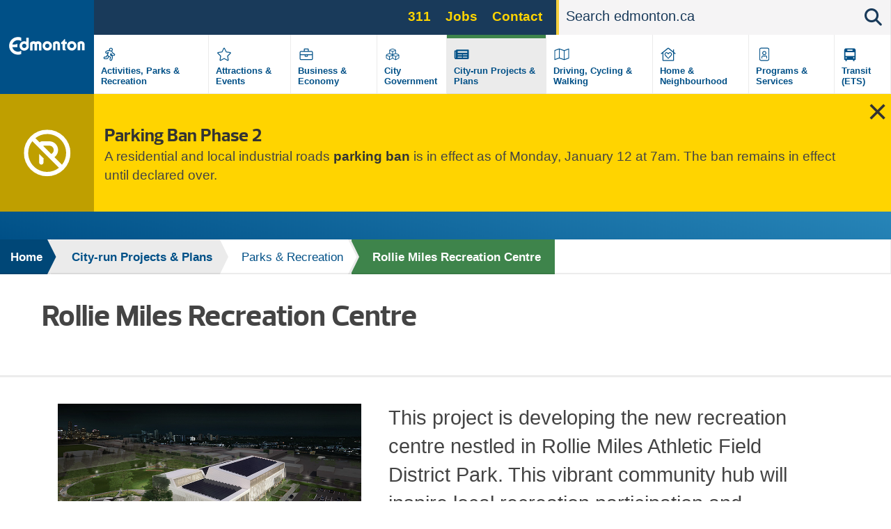

--- FILE ---
content_type: text/html; charset=UTF-8
request_url: https://www.edmonton.ca/projects_plans/parks_recreation/rollie-miles-recreation-centre
body_size: 20071
content:
<!DOCTYPE html>
<html lang="en" dir="ltr" prefix="content: http://purl.org/rss/1.0/modules/content/  dc: http://purl.org/dc/terms/  foaf: http://xmlns.com/foaf/0.1/  og: http://ogp.me/ns#  rdfs: http://www.w3.org/2000/01/rdf-schema#  schema: http://schema.org/  sioc: http://rdfs.org/sioc/ns#  sioct: http://rdfs.org/sioc/types#  skos: http://www.w3.org/2004/02/skos/core#  xsd: http://www.w3.org/2001/XMLSchema# ">
  <head>
    <!--[if IE 9]> <script src="/themes/coe_edmontonca/js/vendor/matchMedia.js"></script> <script src="/themes/coe_edmontonca/js/vendor/matchMedia.addListener.js"></script> <![endif]-->
    <meta http-equiv="x-ua-compatible" content="ie=edge">
          <meta name="last-modified" content="2025-12-23" />
              <meta name="department-branch" content="Integrated Infrastructure Services - Infrastructure Planning and Design">
        <meta charset="utf-8" />
<script async src="https://www.googletagmanager.com/gtag/js?id=G-DGDE39N1Z6"></script>
<script>window.dataLayer = window.dataLayer || [];function gtag(){dataLayer.push(arguments)};gtag("js", new Date());gtag("set", "developer_id.dMDhkMT", true);gtag("config", "G-DGDE39N1Z6", {"groups":"default","page_placeholder":"PLACEHOLDER_page_location"});</script>
<meta name="description" content="This project is developing the new recreation centre nestled in Rollie Miles Athletic Field District Park. This vibrant community hub will inspire local recreation participation and showcase how a new facility can respond to climate change pressures." />
<link rel="canonical" href="https://www.edmonton.ca/projects_plans/parks_recreation/rollie-miles-recreation-centre" />
<meta name="google" content="yxP6iEPfP8Ymjpx_QKlDSRAxNWTCb46YYSFt6NqfRU0" />
<meta property="og:type" content="website" />
<meta property="og:url" content="https://www.edmonton.ca/projects_plans/parks_recreation/rollie-miles-recreation-centre" />
<meta property="og:title" content="Rollie Miles Recreation Centre | City of Edmonton" />
<meta property="og:description" content="This project is developing the new recreation centre nestled in Rollie Miles Athletic Field District Park. This vibrant community hub will inspire local recreation participation and showcase how a new facility can respond to climate change pressures." />
<meta property="og:image" content="https://www.edmonton.ca/sites/default/files/public-files/feature-images/Rollie-Miles-Rec-Centre-aerial-view-from-southwest-800x494.jpg" />
<meta property="og:image" content="https://www.edmonton.ca/sites/default/files/public-files/edmonton-logo.png" />
<meta name="facebook-domain-verification" content="t5h40501ars799o5ftygrq3jtwlwr5" />
<meta name="Generator" content="Drupal 10 (https://www.drupal.org)" />
<meta name="MobileOptimized" content="width" />
<meta name="HandheldFriendly" content="true" />
<meta name="viewport" content="width=device-width, initial-scale=1.0" />
<link rel="icon" href="/themes/coe_edmontonca/favicon.ico" type="image/vnd.microsoft.icon" />

    <title>Rollie Miles Recreation Centre | City of Edmonton</title>
    <link rel="stylesheet" media="all" href="/sites/default/files/css/css_hD6MahjoSUWQ_QoEst4QNsRB3pqKp2vi79vxqL2jFEQ.css?delta=0&amp;language=en&amp;theme=coe_edmontonca&amp;include=eJxlyEEOwjAMBMAPRfWTIjdZkEUSR7ZbWl4PqjjBZQ5THqgSatngU4fLjhy8NtBv5Co-G5-pKHLZPLQTjjBeuHYZV6N2HaGjMN2brtw-a6Ch1rnJC-kmLWBUeIboSH56oNPKjrQLnk6XS9e6tW_lysEZx1QL-ps34Y9MaQ" />
<link rel="stylesheet" media="all" href="/sites/default/files/css/css_63HvihtssocMmsszva3tNFtDVgAX8XXudM7RcRGA7MU.css?delta=1&amp;language=en&amp;theme=coe_edmontonca&amp;include=eJxlyEEOwjAMBMAPRfWTIjdZkEUSR7ZbWl4PqjjBZQ5THqgSatngU4fLjhy8NtBv5Co-G5-pKHLZPLQTjjBeuHYZV6N2HaGjMN2brtw-a6Ch1rnJC-kmLWBUeIboSH56oNPKjrQLnk6XS9e6tW_lysEZx1QL-ps34Y9MaQ" />
<link rel="stylesheet" media="all" href="https://cdnjs.cloudflare.com/ajax/libs/fancybox/2.1.5/jquery.fancybox.min.css" />
<link rel="stylesheet" media="print" href="/sites/default/files/css/css_8yu-mz-GMvuPMhd8GPKWToN9JcWVq_o0pYa4BnrlEOc.css?delta=3&amp;language=en&amp;theme=coe_edmontonca&amp;include=eJxlyEEOwjAMBMAPRfWTIjdZkEUSR7ZbWl4PqjjBZQ5THqgSatngU4fLjhy8NtBv5Co-G5-pKHLZPLQTjjBeuHYZV6N2HaGjMN2brtw-a6Ch1rnJC-kmLWBUeIboSH56oNPKjrQLnk6XS9e6tW_lysEZx1QL-ps34Y9MaQ" />


    <!-- SplideJS -->
    <link href="https://cdn.jsdelivr.net/npm/@splidejs/splide@4.1.4/dist/css/splide.min.css" rel="stylesheet">
    <script src="https://cdn.jsdelivr.net/npm/@splidejs/splide@4.1.4/dist/js/splide.min.js"></script>

    <!-- Google Tag Manager - UA -->
    <script>(function(w,d,s,l,i){w[l]=w[l]||[];w[l].push({'gtm.start':
    new Date().getTime(),event:'gtm.js'});var f=d.getElementsByTagName(s)[0],
    j=d.createElement(s),dl=l!='dataLayer'?'&l='+l:'';j.async=true;j.src=
    'https://www.googletagmanager.com/gtm.js?id='+i+dl;f.parentNode.insertBefore(j,f);
    })(window,document,'script','dataLayer','GTM-WKXCFX5');</script>
    <!-- End Google Tag Manager -->

        <!-- Google Tag Manager - GA4 -->
    <script>(function(w,d,s,l,i){w[l]=w[l]||[];w[l].push({'gtm.start':
    new Date().getTime(),event:'gtm.js'});var f=d.getElementsByTagName(s)[0],
    j=d.createElement(s),dl=l!='dataLayer'?'&l='+l:'';j.async=true;j.src=
    'https://www.googletagmanager.com/gtm.js?id='+i+dl;f.parentNode.insertBefore(j,f);
    })(window,document,'script','dataLayer','GTM-KSV5577');</script>
    <!-- End Google Tag Manager -->

    <script src="https://kit.fontawesome.com/3c728fef4c.js" defer crossorigin="anonymous"></script>
<script src="https://use.fontawesome.com/releases/v5.13.1/js/v4-shims.js" defer crossorigin="anonymous"></script>

    

    <script src="https://kit.fontawesome.com/3c728fef4c.js" crossorigin="anonymous"></script>
  </head>
  <body class="page-projects_plans-parks_recreation-rollie-miles-recreation-centre section-projects_plans path-node page-node-type-standard-page default">

    <!-- Google Tag Manager (noscript) - UA -->
    <noscript><iframe src="https://www.googletagmanager.com/ns.html?id=GTM-WKXCFX5"
    height="0" width="0" style="display:none;visibility:hidden"></iframe></noscript>
    <!-- End Google Tag Manager (noscript) -->

    <!-- Google Tag Manager (noscript) - GA4 -->
    <noscript><iframe src="https://www.googletagmanager.com/ns.html?id=GTM-KSV5577"
    height="0" width="0" style="display:none;visibility:hidden"></iframe></noscript>
    <!-- End Google Tag Manager (noscript) -->

        <a href="#main-content" class="visually-hidden focusable skip-link">
      Skip to main content
    </a>
    
      <div class="dialog-off-canvas-main-canvas" data-off-canvas-main-canvas>
    
  <header  class="page-header--content-page-header header page-header" role="banner">
    <div class="row">
      <div id="sticky-wrapper" class="sticky-wrapper">
        <div class="main-menu ">
          <div class="main-menu__logo">
            <a href="/" class="no-pdf-icon">
              <img src="/themes/coe_edmontonca/images/interface/coe-logo.svg" class="desktop-logo" alt="City of edmonton logo">
              <img src="/themes/coe_edmontonca/images/interface/coe-mobile-logo.svg" class="mobile-logo" alt="City of edmonton logo">
            </a>
          </div>
          <div class="screen-read">
            <p>Please choose between the following three options:</p>
            <a href="#aria-main-menu__menu-list">Skip to main menu</a>
            <a href="#aria-main-search-form">Skip to site search</a>
            <a href="#aria-page-content">Continue to current page menu and content</a>
          </div>
                    <div class="main-menu__search-btn" aria-hidden="true">
            <i class="fas fa-search"></i>
          </div>
                    <div class="main-menu__mobile-btn" aria-hidden="true">
              <span class="text">MENU</span>
              <span class="bars"></span>
          </div>
                    <div class="main-menu__mini-controls">
              <div class="search-btn"><i class="fas fa-search"></i></div>
              <div class="menu-btn"><i class="fas fa-bars"></i></div>
          </div>

          <div class="main-menu__holder">
            <div class="main-menu__top-bar">
                
      
  
  
    <div class="main-menu__services">
            <ul region="utility_menu" class="menu__main-nav menu__primary-top-menu">
        
      
            <li class="menu-top-menu__item">
        <a href="/programs_services/311-city-services?utm_source=top&amp;utm_campaign=311" class="menu-top-menu__link" data-drupal-link-query="{&quot;utm_campaign&quot;:&quot;311&quot;,&quot;utm_source&quot;:&quot;top&quot;}" data-drupal-link-system-path="node/5042">311</a>
              </li>
    
      
            <li class="menu-top-menu__item">
        <a href="/city_government/jobs?utm_source=top&amp;utm_campaign=jobs" class="menu-top-menu__link" data-drupal-link-query="{&quot;utm_campaign&quot;:&quot;jobs&quot;,&quot;utm_source&quot;:&quot;top&quot;}" data-drupal-link-system-path="node/5106">Jobs</a>
              </li>
    
      
            <li class="menu-top-menu__item">
        <a href="/contactus?utm_source=top&amp;utm_campaign=contact" class="menu-top-menu__link" data-drupal-link-query="{&quot;utm_campaign&quot;:&quot;contact&quot;,&quot;utm_source&quot;:&quot;top&quot;}" data-drupal-link-system-path="node/7255">Contact</a>
              </li>
        </ul>
        </div>





                                  <div class="search-bar search-bar--main-menu">
                      <form action="/search">
                          <label for="search-bar-field" class="hiddenVisible">Search</label>
                          <input placeholder="Search edmonton.ca" name="q" aria-label="Search" id="search-bar-field" autocomplete="off">
                          <div class="search-bar__search-suggestion"></div>
                          <input type="submit" class="hiddenVisible">
                          <div class="search-bar__search-btn"><i class="fas fa-search"></i></div>
                      </form>
                  </div>
                            </div>
            
  

<nav role="navigation" aria-labelledby="block-mainnavigation-menu" id="block-mainnavigation" class="main-menu__menu-list">
            
  <h2 class="visually-hidden" id="block-mainnavigation-menu">Main navigation</h2>
  

        
  
            <div class="main-menu__menu-list__menu-item">
        <div class="icon" style="background-image: none;">
                      <?xml version="1.0" encoding="UTF-8"?>
<svg xmlns="http://www.w3.org/2000/svg" xmlns:xlink="http://www.w3.org/1999/xlink" version="1.1" id="Layer_1" x="0px" y="0px" viewBox="0 0 870 870" style="enable-background:new 0 0 870 870;" xml:space="preserve">
<path d="M606.9,394.9h-14.5l-9-27.1c-8.1-24.3-24.2-44-44.5-58C558,296.9,571,275.7,571,251c0-39.7-32.3-72-72-72s-72,32.3-72,72  c0,8.3,1.6,16.3,4.2,23.7c-8.6-2-17.4-3.2-26.1-3.2c-20.6,0-40.8,5.5-58.6,16l-46.2,24.1c-24.5,14.7-32.5,46.7-17.8,71.3  c9.4,15.6,26.5,25.3,44.6,25.3c9,0,17.8-2.3,25.6-6.8l19-9.9L312.8,523H263c-28.7,0-52,23.3-52,52s23.3,52,52,52h62.9  c33.6,0,63.9-20,77.2-50.9l19.3-39.7l43.7,19.6l-19.6,68.7c-7.9,27.6,8.1,56.4,35.7,64.3c4.8,1.3,9.5,2,14.3,2  c23.1,0,43.6-15.5,50-37.7l24.4-85.4c7.1-24.9,2-50.9-12-71.1c6.2,1.5,12.6,2.2,19.2,2.2H607c28.7,0,52-23.3,52-52  S635.6,394.9,606.9,394.9z M498.9,210.9c22.1,0,40,17.9,40,40s-17.9,40-40,40c-22.1,0-40-17.9-40-40S476.8,210.9,498.9,210.9z   M373.6,563.4c-8.2,19.1-27,31.5-47.8,31.5h-62.9c-11.1,0-20-9-20-20s8.9-20,20-20h62.9c4.8,0,9.1-2.9,11-7.3l26.7-56.9  c6.9,12.7,17.1,23.6,30,31.4L373.6,563.4L373.6,563.4z M606.9,466.9H578c-22.4,0-42.3-14.3-49.3-35.5L515,390.5  c-2.8-8.5-8.2-15.4-15-20.7l-41.5,103.7l52.8,23.7c23.4,10.5,35.7,37.1,28.7,61.7l-24.4,85.4c-2.5,8.8-10.5,14.5-19.2,14.5  c-1.8,0-3.7-0.2-5.5-0.8c-10.6-3-16.8-14.1-13.7-24.7l24.4-85.4c1.6-5.7-1.2-11.8-6.6-14.2c0,0-85.8-39-88.7-41.2  c-17.8-13.1-25.4-36.5-18.5-57.9l37.8-87.6c0,0-16.9-3.8-20.5-3.8c-7.9,0-15.6,2.1-22.5,6.3L337.4,373c-3.1,1.9-6.7,2.8-10.3,2.8  c-6.8,0-13.4-3.5-17.2-9.7c-5.7-9.5-2.6-21.8,6.9-27.4l45.3-23.5c13.2-7.9,28.1-12,43.1-12c6.8,0,13.7,0.8,20.5,2.5l68.2,17  c28,7,50.2,27.5,59.3,54.9l13.6,40.8c1.6,4.9,6.2,8.2,11.4,8.2h28.9c11,0,20,9,20,20S617.9,466.9,606.9,466.9L606.9,466.9z"></path>
</svg>

                  </div>
        <div class="label">
          <a href="/activities-parks-recreation" title="" data-id="6015" aria-label="Activities, Parks &amp; Recreation" data-drupal-link-system-path="node/6015">Activities, Parks &amp; Recreation</a>
        </div>
      </div>
          <div class="main-menu__menu-list__menu-item">
        <div class="icon" style="background-image: none;">
                      <?xml version="1.0" encoding="UTF-8"?>
<svg xmlns="http://www.w3.org/2000/svg" xmlns:xlink="http://www.w3.org/1999/xlink" version="1.1" id="Layer_1" x="0px" y="0px" viewBox="0 0 870 870" style="enable-background:new 0 0 870 870;" xml:space="preserve">
<path d="M675.1,350.5L529,329.2l-65.3-132.4c-11.7-23.6-45.6-23.9-57.4,0L341,329.2l-146.1,21.3c-26.2,3.8-36.7,36.1-17.7,54.6  l105.7,103l-25,145.5c-4.5,26.3,23.2,46,46.4,33.7L435,618.6l130.7,68.7c23.2,12.2,50.9-7.4,46.4-33.7l-25-145.5l105.7-103  C711.8,386.6,701.3,354.3,675.1,350.5L675.1,350.5z M552.8,496.9l27.8,162L435,582.5L289.5,659l27.8-162L199.5,382.1l162.7-23.6  L435,211l72.8,147.5l162.7,23.6L552.8,496.9L552.8,496.9z"></path>
</svg>

                  </div>
        <div class="label">
          <a href="/attractions-events" title="" data-id="5835" aria-label="Attractions &amp; Events" data-drupal-link-system-path="node/5835">Attractions &amp; Events</a>
        </div>
      </div>
          <div class="main-menu__menu-list__menu-item">
        <div class="icon" style="background-image: none;">
                      <?xml version="1.0" encoding="UTF-8"?>
<svg xmlns="http://www.w3.org/2000/svg" xmlns:xlink="http://www.w3.org/1999/xlink" version="1.1" id="Layer_1" x="0px" y="0px" viewBox="0 0 870 870" style="enable-background:new 0 0 870 870;" xml:space="preserve">
<path d="M643,307H531v-72c0-13.3-10.7-24-24-24H363c-13.3,0-24,10.7-24,24v72H227c-26.5,0-48,21.5-48,48v256c0,26.5,21.5,48,48,48  h416c26.5,0,48-21.5,48-48V355C691,328.5,669.5,307,643,307z M371,243h128v64H371V243z M659,611c0,8.8-7.2,16-16,16H227  c-8.8,0-16-7.2-16-16V467h160v40c0,13.2,10.8,24,24,24h80c13.2,0,24-10.8,24-24v-40h160V611z M403,499v-32h64v32H403z M659,435H211  v-80c0-8.8,7.2-16,16-16h416c8.8,0,16,7.2,16,16V435z"></path>
</svg>

                  </div>
        <div class="label">
          <a href="/business-economy" title="" data-id="5182" aria-label="Business &amp; Economy" data-drupal-link-system-path="node/5182">Business &amp; Economy</a>
        </div>
      </div>
          <div class="main-menu__menu-list__menu-item">
        <div class="icon" style="background-image: none;">
                      <?xml version="1.0" encoding="UTF-8"?>
<svg xmlns="http://www.w3.org/2000/svg" xmlns:xlink="http://www.w3.org/1999/xlink" version="1.1" id="Layer_1" x="0px" y="0px" viewBox="0 0 870 870" style="enable-background:new 0 0 870 870;" xml:space="preserve">
<path d="M563,394.1V281.5c0-15-9.3-28.4-23.4-33.7l-92-34.5c-8.1-3.1-17.1-3.1-25.3,0l-92,34.5c-14.1,5.3-23.4,18.7-23.4,33.7v112.6  l-104.5,39.3c-14.1,5.2-23.4,18.7-23.4,33.7v106.6c0,13.6,7.7,26.1,19.9,32.2l98.6,49.3c10.1,5.1,22.1,5.1,32.2,0L435,602.6  l105.3,52.6c10.1,5.1,22.1,5.1,32.2,0l98.6-49.3c12.2-6.1,19.9-18.6,19.9-32.2V467.1c0-15-9.3-28.4-23.4-33.7L563,394.1z M447,428.9  V331l92-31.7v97.6L447,428.9L447,428.9z M331,273.2l104-39l104,39v0.2L435,310L331,273.2L331,273.2z M331,299.3l92,31.7v97.9l-92-32  V299.3z M301,628.7l-96.8-48.4V487l96.8,39.3V628.7z M204.2,459.8v-0.2l109.4-41l108.1,40.5v1.2l-108.1,43.9L204.2,459.8z   M326.2,526.3l95.5-38.8V581l-95.5,47.8V526.3z M543.8,628.7L448.3,581v-93.4l95.5,38.8V628.7L543.8,628.7z M665.8,580.3L569,628.7  V526.3l96.8-39.3V580.3z M665.8,459.8l-109.4,44.4l-108.1-43.9v-1.2l108.1-40.5l109.4,41V459.8z"></path>
</svg>

                  </div>
        <div class="label">
          <a href="/city-government" title="" data-id="6329" aria-label="City Government" data-drupal-link-system-path="node/6329">City Government</a>
        </div>
      </div>
          <div class="main-menu__menu-list__menu-item active">
        <div class="icon" style="background-image: none;">
                      <svg version="1.1" xmlns="http://www.w3.org/2000/svg" width="113" height="100" viewbox="0 0 113 100"><path d="M87.078 26.125h-58.906c-1.683 0-3.047 1.364-3.047 3.047v1.016h-5.078c-1.683 0-3.047 1.364-3.047 3.047v34.531c0 3.926 3.183 7.109 7.109 7.109h59.922c3.366 0 6.094-2.728 6.094-6.094v-39.609c0-1.683-1.364-3.047-3.047-3.047zM24.109 68.781c-0.561 0-1.016-0.455-1.016-1.016v0-31.484h2.031v31.484c0 0.561-0.455 1.016-1.016 1.016v0zM54.070 66.75h-19.297c-0.841 0-1.523-0.682-1.523-1.523v-1.016c0-0.841 0.682-1.523 1.523-1.523h19.297c0.841 0 1.523 0.682 1.523 1.523v1.016c0 0.841-0.682 1.523-1.523 1.523zM80.477 66.75h-19.297c-0.841 0-1.523-0.682-1.523-1.523v-1.016c0-0.841 0.682-1.523 1.523-1.523h19.297c0.841 0 1.523 0.682 1.523 1.523v1.016c0 0.841-0.682 1.523-1.523 1.523zM54.070 54.563h-19.297c-0.841 0-1.523-0.682-1.523-1.523v-1.016c0-0.841 0.682-1.523 1.523-1.523h19.297c0.841 0 1.523 0.682 1.523 1.523v1.016c0 0.841-0.682 1.523-1.523 1.523zM80.477 54.563h-19.297c-0.841 0-1.523-0.682-1.523-1.523v-1.016c0-0.841 0.682-1.523 1.523-1.523h19.297c0.841 0 1.523 0.682 1.523 1.523v1.016c0 0.841-0.682 1.523-1.523 1.523zM80.477 42.375h-45.703c-0.841 0-1.523-0.682-1.523-1.523v-5.078c0-0.841 0.682-1.523 1.523-1.523h45.703c0.841 0 1.523 0.682 1.523 1.523v5.078c0 0.841-0.682 1.523-1.523 1.523z"></path></svg>
                  </div>
        <div class="label">
          <a href="/projects-plans" title="" data-id="5107" aria-label="City-run Projects &amp; Plans" data-drupal-link-system-path="node/5107">City-run Projects &amp; Plans</a>
        </div>
      </div>
          <div class="main-menu__menu-list__menu-item">
        <div class="icon" style="background-image: none;">
                      <?xml version="1.0" encoding="UTF-8"?>
<svg xmlns="http://www.w3.org/2000/svg" xmlns:xlink="http://www.w3.org/1999/xlink" version="1.1" id="Layer_1" x="0px" y="0px" viewBox="0 0 870 870" style="enable-background:new 0 0 870 870;" xml:space="preserve">
<path d="M707,211.1c-2,0-4,0.4-6,1.2L531,275l0,0l-172-60.7c-6.5-2.2-13.4-3.3-20.2-3.3c-6.7,0-13.4,1-19.8,3.1L167.1,267  c-12.1,4.9-20.1,16.6-20.1,29.7V643c0,9.2,7.5,16,16,16c2,0,4-0.4,6-1.2L339.1,595l172,60.7c13,4.3,27,4.4,40,0.2l151.8-52.8  c12.2-4.9,20.1-16.6,20.1-29.7V227.1C723,217.9,715.4,211.1,707,211.1z M177.6,297.2L323,246.7v320.2l-144.1,53.2  C178.9,620.1,177.6,297.2,177.6,297.2z M355,566.8V246.9l160,56.5v319.9L355,566.8z M547,623.5V303.2L691.1,250l1.3,322.9L547,623.5  L547,623.5z"></path>
</svg>

                  </div>
        <div class="label">
          <a href="/transportation" title="" data-id="6395" aria-label="Driving, Cycling &amp; Walking" data-drupal-link-system-path="node/6395">Driving, Cycling &amp; Walking</a>
        </div>
      </div>
          <div class="main-menu__menu-list__menu-item">
        <div class="icon" style="background-image: none;">
                      <?xml version="1.0" encoding="UTF-8"?>
<svg xmlns="http://www.w3.org/2000/svg" xmlns:xlink="http://www.w3.org/1999/xlink" version="1.1" id="Layer_1" x="0px" y="0px" viewBox="0 0 870 870" style="enable-background:new 0 0 870 870;" xml:space="preserve">
<path d="M720.5,398.9L659,349.4V251c0-4.4-3.6-8-8-8h-16c-4.4,0-8,3.6-8,8v72.6L457.6,187c-13.2-10.7-32.1-10.7-45.2,0L149.5,398.9  c-2.9,2.4-3.4,6.6-1,9.5l14.2,17.5c2.4,2.9,6.6,3.4,9.6,1l38.7-31.2V675c0,8.8,7.2,16,16,16h416c8.8,0,16-7.2,16-16V395.8l38.8,31.3  c2.9,2.4,7.2,1.9,9.6-1l14.2-17.5C723.9,405.6,723.3,401.3,720.5,398.9L720.5,398.9z M627,659H243V369.9l187.7-151.4  c2.5-2,6-2,8.4,0L627,370V659z M423.9,380.5c-26.6-27.9-72.5-35.9-104.9-7.7c-35.3,30.6-37.2,85.6-5.6,118.7l108.9,114.1  c7,7.4,18.4,7.4,25.5,0l108.9-114.1c31.6-33.2,29.8-88.1-5.6-118.7c-41.9-36.3-89.5-8.4-104.9,7.7L435,392.2L423.9,380.5z   M468.7,402.8c8.7-9.2,37.5-26.8,61.9-5.7c23.8,20.6,20.2,54.5,3.4,72.1L435,573l-99-103.8c-16.7-17.5-20.4-51.6,3.4-72.1  c22.2-19.3,50-6.8,61.9,5.7l33.7,35.3L468.7,402.8L468.7,402.8z"></path>
</svg>

                  </div>
        <div class="label">
          <a href="/residential-neighbourhoods" title="" data-id="5233" aria-label="Home &amp; Neighbourhood" data-drupal-link-system-path="node/5233">Home &amp; Neighbourhood</a>
        </div>
      </div>
          <div class="main-menu__menu-list__menu-item">
        <div class="icon" style="background-image: none;">
                      <?xml version="1.0" encoding="UTF-8"?>
<svg xmlns="http://www.w3.org/2000/svg" xmlns:xlink="http://www.w3.org/1999/xlink" version="1.1" id="Layer_1" x="0px" y="0px" viewBox="0 0 870 870" style="enable-background:new 0 0 870 870;" xml:space="preserve">
<path d="M563,179H307c-35.3,0-64,28.7-64,64v384c0,35.3,28.7,64,64,64h256c35.3,0,64-28.7,64-64V243C627,207.7,598.3,179,563,179z   M595,627c0,17.6-14.4,32-32,32H307c-17.6,0-32-14.4-32-32V243c0-17.6,14.4-32,32-32h256c17.6,0,32,14.4,32,32V627z M435,467  c44.2,0,80-35.8,80-80s-35.8-80-80-80s-80,35.8-80,80S390.8,467,435,467z M435,339c26.5,0,48,21.5,48,48s-21.5,48-48,48  s-48-21.5-48-48S408.5,339,435,339z M481.8,483c-19.5,0-24.4,7-46.8,7c-22.4,0-27.3-7-46.8-7c-21.2,0-41.8,9.4-53.8,27.4  c-7.2,10.7-11.4,23.6-11.4,37.5V587c0,4.4,3.6,8,8,8h16c4.4,0,8-3.6,8-8v-39.1c0-14,9-32.9,33.2-32.9c12.4,0,20.8,7,46.8,7  c25.9,0,34.3-7,46.8-7c24.3,0,33.2,18.9,33.2,32.9V587c0,4.4,3.6,8,8,8h16c4.4,0,8-3.6,8-8v-39.1c0-13.9-4.2-26.8-11.4-37.5  C523.5,492.4,502.9,483,481.8,483z"></path>
</svg>

                  </div>
        <div class="label">
          <a href="/programs-services" title="" data-id="6396" aria-label="Programs &amp; Services" data-drupal-link-system-path="node/6396">Programs &amp; Services</a>
        </div>
      </div>
          <div class="main-menu__menu-list__menu-item">
        <div class="icon" style="background-image: none;">
                      <?xml version="1.0" encoding="UTF-8"?>
<svg xmlns="http://www.w3.org/2000/svg" xmlns:xlink="http://www.w3.org/1999/xlink" version="1.1" id="Layer_2" x="0px" y="0px" viewBox="0 0 100 100" style="enable-background:new 0 0 100 100;" xml:space="preserve">
<path d="M29.9,80.7h5.7v-5.7h28.8v5.7h5.7v-5.7h5.7V31.7c0-4.8-3.9-8.6-8.6-8.6H32.8c-4.8,0-8.6,3.9-8.6,8.6v43.2h5.7V80.7z   M67.3,69.1c-1.6,0-2.9-1.3-2.9-2.9c0-1.6,1.3-2.9,2.9-2.9s2.9,1.3,2.9,2.9C70.2,67.8,68.9,69.1,67.3,69.1z M38.5,28.9h23v5.7h-23  V28.9z M29.9,40.3h40.3v17.3H29.9V40.3z M32.8,63.4c1.6,0,2.9,1.3,2.9,2.9c0,1.6-1.3,2.9-2.9,2.9c-1.6,0-2.9-1.3-2.9-2.9  C29.9,64.6,31.2,63.4,32.8,63.4z"></path>
</svg>

                  </div>
        <div class="label">
          <a href="/edmonton-transit-system-ets" title="" data-id="4901" aria-label="Transit (ETS)" data-drupal-link-system-path="node/4901">Transit (ETS)</a>
        </div>
      </div>
      


  </nav>


          </div>


        </div>
      </div>
    </div>
          <div class="views-element-container"><div class="view view-emergency-alerts view-id-emergency_alerts view-display-id-block_1 js-view-dom-id-db25275fbd3e5d37757358cb7112441977e8a7b97bf9138db79bb01ddb6616df">
  
    
      
      <div class="view-content">
          <div class="views-row views-row--1">
<div class="emergency emergency--warning" data-guid="8801" style="display: none;">
  <div class="emergency__icon">
    
            
            <svg xmlns="http://www.w3.org/2000/svg" viewBox="0 0 512 512">
  <path d="M256 464C141.1 464 48 370.9 48 256c0-48.8 16.8-93.7 44.9-129.1L385.1 419.1C349.7 447.2 304.8 464 256 464zm80-162c24.2-17.4 40-45.9 40-78c0-53-43-96-96-96H200c-10.4 0-19.6 4.9-25.5 12.6L126.9 92.9C162.3 64.8 207.2 48 256 48c114.9 0 208 93.1 208 208c0 48.8-16.8 93.7-44.9 129.1L336 302zm-120-120V176h64c26.5 0 48 21.5 48 48c0 18.9-11 35.3-26.9 43.1L216 182.1zM256 512A256 256 0 1 0 256 0a256 256 0 1 0 0 512zM168 265.9V296v64c0 13.3 10.7 24 24 24s24-10.7 24-24V320h6.1L168 265.9z"></path>
</svg>
      

      
  </div>
  <div class="emergency__information">
    <h3>
            Parking Ban Phase 2
      </h3>
    
            <p data-pm-slice="1 1 []">A residential and local industrial roads <a href="/transportation/on_your_streets/seasonal-parking-ban" data-entity-type="node" data-entity-uuid="1ea9a220-7ddd-4efe-bfb7-359fced114d7" data-entity-substitution="canonical">parking ban</a> is in effect as of Monday, January 12 at 7am. The ban remains in effect until declared over.</p>
      
  </div>
      <div class="emergency__close"></div>
  </div>
</div>

    </div>
  
          </div>
</div>

    
      </header>




      <div class="breadcrumb" id="aria-breadcrumb">
    <p class="screen-read">The breadcrumb trail links represent the path to the current page relative to the homepage link.</p>
    <div class="shadow"></div>
    <div class="row">
                                
        <div  class="link">
          <a href="/">Home</a>
                                <div class="arrow">
              <svg version="1.1" id="Layer_2" xmlns="http://www.w3.org/2000/svg" xmlns:xlink="http://www.w3.org/1999/xlink" x="0px" y="0px" viewBox="0 0 15 48" style="enable-background:new 0 0 15 48;" xml:space="preserve">
                <polygon class="border" points="3.6,48 0,48 0,0 3.6,0 15,24 "></polygon>
                <polygon class="fill" points="0,48 -0.9,48 -0.8,0 0,0 11.7,24 "></polygon>
              </svg>
            </div>
                  </div>
                                
        <div  class="link">
          <a href="/projects-plans">City-run Projects &amp; Plans</a>
                                <div class="arrow">
              <svg version="1.1" id="Layer_2" xmlns="http://www.w3.org/2000/svg" xmlns:xlink="http://www.w3.org/1999/xlink" x="0px" y="0px" viewBox="0 0 15 48" style="enable-background:new 0 0 15 48;" xml:space="preserve">
                <polygon class="border" points="3.6,48 0,48 0,0 3.6,0 15,24 "></polygon>
                <polygon class="fill" points="0,48 -0.9,48 -0.8,0 0,0 11.7,24 "></polygon>
              </svg>
            </div>
                  </div>
                                
        <div  class="link">
          <a href="/projects_plans/parks-recreation">Parks &amp; Recreation</a>
                      <div class="sub-menu">
              <ul>
                                  <li><a href="/projects_plans/parks_recreation/107-avenue-park">107 Avenue Park</a></li>
                                  <li><a href="/projects_plans/parks_recreation/ambleside-integrated-site">Ambleside Integrated Site - Phase 1</a></li>
                                  <li><a href="/projects_plans/parks-recreation/city-arts-centre-rehabilitation">City Arts Centre Rehabilitation</a></li>
                                  <li><a href="/projects_plans/parks_recreation/coronation-district-park-development">Coronation Park Sports &amp; Recreation Centre Project</a></li>
                                  <li><a href="/projects_plans/parks_recreation/edgemont-community-park">Edgemont Community Park Development</a></li>
                                  <li><a href="/projects_plans/parks-recreation/expo-centre-rehabilitation">Edmonton EXPO Centre Rehabilitation</a></li>
                                  <li><a href="/projects_plans/parks_recreation/fort-edmonton-park-renewal">Fort Edmonton Park Renewal</a></li>
                                  <li><a href="/projects_plans/parks_recreation/hawrelak-park-rehabilitation-project">Hawrelak Park Rehabilitation</a></li>
                                  <li><a href="/projects_plans/parks_recreation/lewis-farms-community-recreation-facility">Lewis Farms Facility and Park Project</a></li>
                                  <li><a href="/projects_plans/parks_recreation/northeast-river-valley-park-strategic-plan">Northeast River Valley Park Strategic Plan</a></li>
                                  <li><a href="/projects_plans/parks-recreation/playground-renewal">Playground Renewal</a></li>
                                  <li><a href="/projects_plans/parks_recreation/st-bede-demolition">St. Bede Demolition</a></li>
                                  <li><a href="/projects_plans/parks_recreation/warehouse-park">Warehouse Park Project</a></li>
                                  <li><a href="/projects_plans/parks_recreation/windermere-district-park">Windermere District Park</a></li>
                              </ul>
            </div>
                                <div class="arrow">
              <svg version="1.1" id="Layer_2" xmlns="http://www.w3.org/2000/svg" xmlns:xlink="http://www.w3.org/1999/xlink" x="0px" y="0px" viewBox="0 0 15 48" style="enable-background:new 0 0 15 48;" xml:space="preserve">
                <polygon class="border" points="3.6,48 0,48 0,0 3.6,0 15,24 "></polygon>
                <polygon class="fill" points="0,48 -0.9,48 -0.8,0 0,0 11.7,24 "></polygon>
              </svg>
            </div>
                  </div>
                                
        <div  class="link link current">
          <a href="/projects_plans/parks_recreation/rollie-miles-recreation-centre">Rollie Miles Recreation Centre</a>
                            </div>
          </div>
  </div>




<section class="container layout bg-white-override" id="aria-page-content">
  <div class="row">
    <div class="column">
      <h1 class="page-title page-title--black-content-page">Rollie Miles Recreation Centre</h1>
    </div>

      </div>
</section>


  <div data-drupal-messages-fallback class="hidden"></div>






<p class="screen-read" id="main-content">Main page content begins here</p>


  <div id="block-coe-edmontonca-content" class="block block-system block-system-main-block">
  
    
      
<article data-history-node-id="8554" about="/projects_plans/parks_recreation/rollie-miles-recreation-centre" class="node node--type-standard-page node--view-mode-full">

  
    


  <div class="node__content">
    <main class="container layout" role="main">
      <div class="row">
        <div class="column">
                      <div class="lead-paragraph">
                              <figure>
                    
              <img loading="lazy" src="/sites/default/files/public-files/feature-images/Rollie-Miles-Rec-Centre-aerial-view-from-southwest-800x494.jpg" alt="Aerial view of Rollie Miles Recreation Centrefrom the southwest" typeof="foaf:Image" />

      
                                    </figure>
                                            <p>This project is developing the new recreation centre nestled in Rollie Miles Athletic Field District Park. This vibrant community hub will inspire local recreation participation and showcase how a new facility can respond to climate change pressures.</p>
                          </div>
                    <div class="content">
            
                

<div  class="block-content block-content--type-text block-content--79784 block-content--view-mode-default text column">
	<div class="module text-module text-content">
       			<h2>Project Update -  Winter 2023/2024</h2>
		
            <p>The third round of public engagement for the latest design of the Rollie Miles Recreation Centre project took place from October 18 to November 1, 2023. Read the
<span data-embed-button="box_files_inline" data-entity-embed-display="file:box_file_link" data-entity-embed-display-settings="{&quot;link_text&quot;:&quot;What We Heard Report (10MB)&quot;,&quot;url_suffix&quot;:&quot;&quot;,&quot;show_file_size&quot;:0,&quot;stylesheet_class&quot;:&quot;&quot;,&quot;description&quot;:&quot;&quot;}" data-entity-type="file" data-entity-uuid="abeef3b6-90fe-436d-b848-75dc984945c5" data-langcode="en"><a href="https://www.edmonton.ca/sites/default/files/public-files/RollieMiles-WhatWeHeardReport-Phase3.pdf?cb=1768371537" target="_blank" title>What We Heard Report (10MB)</a></span>

outlining the feedback gathered from this phase of public engagement. &nbsp;</p>

<p>As part of the third phase of engagement, a public engagement meeting was held on October 18, 2023, and a new flythrough video was made available.&nbsp;&nbsp;Watch the&nbsp;<a href="https://youtu.be/7f4uNgD-NMU?feature=shared">meeting recording</a> and the <a href="https://youtu.be/XN_4tn_RUb4?feature=shared">flythrough video</a>&nbsp;to learn more about the project’s latest design.</p>

<p>The public engagement phase for this project has finished. We thank all participants for their feedback throughout the 3 phases of public engagement.</p>

<p>The Rollie Miles Recreation Centre project was funded for the Planning and Preliminary Design phases. However, the detailed design and construction of the facility are currently unfunded.</p>

<p>The Rollie Miles Recreation Centre project is funded for the planning and preliminary design phases. However, the detailed design and construction of the facility are currently unfunded.</p>

      
	
</div></div>

                <div class="column"> 
           <div
      id='coe-carousel-86870'
      data-height='345'
      data-slick='{"autoplaySpeed": 3000}'
      class='coe-carousel'>

      
                
<div class="item">
      <img data-lazy="/sites/default/files/public-files/documents/Rollie-Miles-Rec-Centre4-800.jpg" src="/sites/default/files/public-files/documents/Rollie-Miles-Rec-Centre4-800.jpg" alt="Southwest Aerial View - Day">
  
      <div class="slide__caption">
            <p>Southwest Aerial View - Day</p>

      </div>
  </div>

              
<div class="item">
      <img data-lazy="/sites/default/files/public-files/documents/Rollie-Miles-Rec-Centre5-800.jpg" src="/sites/default/files/public-files/documents/Rollie-Miles-Rec-Centre5-800.jpg" alt="Winter Skate Loop">
  
      <div class="slide__caption">
            <p>Winter Skate Loop</p>

      </div>
  </div>

              
<div class="item">
      <img data-lazy="/sites/default/files/public-files/documents/Rollie-Miles-Rec-Centre6-800.jpg" src="/sites/default/files/public-files/documents/Rollie-Miles-Rec-Centre6-800.jpg" alt="West Aquatics View">
  
      <div class="slide__caption">
            <p>West Aquatics View</p>

      </div>
  </div>

        
    </div>
  </div>

        
                        <h2>About the Project</h2><p>The new recreation centre, set to be located at 10450 72 Avenue NW, will be a small recreation facility that responds to the facility assessment, demographics and community needs. The project is currently funded for planning and preliminary design. Detailed design and construction are currently unfunded.&nbsp;</p><p>The planned location for the new facility is identified in the&nbsp;<span data-embed-button="box_file_embed" data-entity-embed-display="file:box_file_link" data-entity-embed-display-settings="{&quot;link_text&quot;:&quot;Rollie Miles Park Master Plan&quot;,&quot;url_suffix&quot;:&quot;&quot;,&quot;show_file_size&quot;:0,&quot;description&quot;:&quot;&quot;}" data-entity-file-size data-entity-file-url="/sites/default/files/public-files/rollie_miles_athletic_field_district_park_master_plan_sep2018.pdf" data-entity-type="file" data-entity-uuid="bbc9fd23-4263-4a03-b8a5-1707e68571f3" data-link-text="Rollie Miles Park Master Plan" href="/sites/default/files/public-files/rollie_miles_athletic_field_district_park_master_plan_sep2018.pdf" data-langcode="en"><a href="https://www.edmonton.ca/sites/default/files/public-files/rollie_miles_athletic_field_district_park_master_plan_sep2018.pdf?cb=1768371537" target="_blank" title>Rollie Miles Park Master Plan</a></span>&nbsp;(20MB). While this project is separate from the <a href="/projects_plans/parks_recreation/rollie-miles-athletic-park-renewal" data-entity-type="node" data-entity-uuid="c80bb133-74e2-4de1-a394-d000b8f12325" data-entity-substitution="canonical">Rollie Miles Athletic Field District Park Renewal project</a>, both project teams maintain close communication and recognize coordination is important for design alignment, community engagement and project success.</p><p>Based on past community consultation, this recreation centre will be designed to include the following features:</p><ul><li>Fitness area</li><li>Gymnasia</li><li>Multi-purpose room</li><li>Aquatic element with a lane and teaching pool</li><li>Multi-purpose court to support basketball, ball/roller hockey, toddler cycling and other uses</li></ul><p>The project includes the eventual demolition of the City-owned building formerly leased by the Edmonton Federation of Community Leagues.</p><p>The existing tennis courts are planned to be rebuilt further west to allow sufficient space for the recreation centre and related amenities.</p><p>The official name for this facility will be formally reviewed and approved by the <a href="/city_government/city_organization/naming-committee" data-entity-type="node" data-entity-uuid="bcf8ca99-63a4-4805-88ea-ac4b9965ab44" data-entity-substitution="canonical">Edmonton Naming Committee</a> before the completion of the project in accordance with the Edmonton Naming Committee Bylaw.</p>
      
            
          </div>
        </div>
      </div>

          </main>

    

  </div>
</article>


                  
<section class="one-constrained-col inherit visible container layout stack" >
  <div class="row block-content__content">
    <a name="stack79787"></a>
               
                

<div  class="block-content block-content--type-text block-content--79786 block-content--view-mode-module-stack text column">
	<div class="module text-module text-content">
       			<h2>Project Timeline</h2>
		
            <p>
<span alt="Project life cycle Design chevron" data-embed-button="box_image_inline" data-entity-embed-display="image:image" data-entity-embed-display-settings="{&quot;image_style&quot;:&quot;&quot;,&quot;image_link&quot;:&quot;&quot;,&quot;image_loading&quot;:{&quot;attribute&quot;:&quot;lazy&quot;}}" data-entity-type="file" data-entity-uuid="2b869a6c-a9a7-4952-8be5-1e1332e6845c" data-langcode="en">  <img loading="lazy" src="/sites/default/files/public-files/ProjectLifecycleDESIGN800px.png?cb=1768371537" alt="Project life cycle Design chevron" typeof="foaf:Image">
</span>

</p>

      
	
</div></div>

              <div class="column">
	<div class="timeline module">
       				<div class="timeline__container">
			
                <div class="timeline__block">
	<div class="timeline__image timeline__image--picture">
		
            <svg xmlns="http://www.w3.org/2000/svg" xmlns:xlink="http://www.w3.org/1999/xlink" version="1.1" id="Layer_1" x="0px" y="0px" viewBox="0 0 870 870" style="enable-background:new 0 0 870 870;" xml:space="preserve">
<path d="M611,243h-48v-52c0-6.6-5.4-12-12-12h-8c-6.6,0-12,5.4-12,12v52H339v-52c0-6.6-5.4-12-12-12h-8c-6.6,0-12,5.4-12,12v52h-48  c-26.5,0-48,21.5-48,48v352c0,26.5,21.5,48,48,48h352c26.5,0,48-21.5,48-48V291C659,264.5,637.5,243,611,243z M259,275h352  c8.8,0,16,7.2,16,16v48H243v-48C243,282.2,250.2,275,259,275z M611,659H259c-8.8,0-16-7.2-16-16V371h384v272  C627,651.8,619.8,659,611,659z M359,499h-40c-6.6,0-12-5.4-12-12v-40c0-6.6,5.4-12,12-12h40c6.6,0,12,5.4,12,12v40  C371,493.6,365.6,499,359,499z M455,499h-40c-6.6,0-12-5.4-12-12v-40c0-6.6,5.4-12,12-12h40c6.6,0,12,5.4,12,12v40  C467,493.6,461.6,499,455,499z M551,499h-40c-6.6,0-12-5.4-12-12v-40c0-6.6,5.4-12,12-12h40c6.6,0,12,5.4,12,12v40  C563,493.6,557.6,499,551,499z M455,595h-40c-6.6,0-12-5.4-12-12v-40c0-6.6,5.4-12,12-12h40c6.6,0,12,5.4,12,12v40  C467,589.6,461.6,595,455,595z M359,595h-40c-6.6,0-12-5.4-12-12v-40c0-6.6,5.4-12,12-12h40c6.6,0,12,5.4,12,12v40  C371,589.6,365.6,595,359,595z M551,595h-40c-6.6,0-12-5.4-12-12v-40c0-6.6,5.4-12,12-12h40c6.6,0,12,5.4,12,12v40  C563,589.6,557.6,595,551,595z"></path>
</svg>
      
	</div>
	<div class="timeline__content default">
						<div class="timeline__content__body">
													<h3>
            2023
      </h3>
						<div class="body__text">
				
            <ul>
	<li>The third and final phase of public engagement took place October 18-November 1. The feedback is laid out in the&nbsp;
	<span data-embed-button="box_files_inline" data-entity-embed-display="file:box_file_link" data-entity-embed-display-settings="{&quot;link_text&quot;:&quot;What We Heard Report (10MB).&quot;,&quot;url_suffix&quot;:&quot;&quot;,&quot;show_file_size&quot;:0,&quot;stylesheet_class&quot;:&quot;&quot;,&quot;description&quot;:&quot;&quot;}" data-entity-type="file" data-entity-uuid="abeef3b6-90fe-436d-b848-75dc984945c5" data-langcode="en"><a href="https://www.edmonton.ca/sites/default/files/public-files/RollieMiles-WhatWeHeardReport-Phase3.pdf?cb=1768371537" target="_blank" title>What We Heard Report (10MB).</a></span>

	</li>
	<li>Watch the public engagement&nbsp;<a href="https://youtu.be/7f4uNgD-NMU?feature=shared">meeting recording</a>&nbsp;and the&nbsp;<a href="https://youtu.be/XN_4tn_RUb4?feature=shared">flythrough video</a>&nbsp;from the third phase of engagement.&nbsp;</li>
	<li>The second phase of engagement took place March 15-29, 2023. The feedback is laid out in the <span class="embedded-entity" data-embed-button="box_files_inline" data-entity-embed-display="file:box_file_link" data-entity-embed-display-settings="What We Heard Report" data-entity-type="file" data-entity-uuid="01d391db-c77f-4baf-95ad-2ee666ce97e2" data-langcode="en"><a href="https://www.edmonton.ca/sites/default/files/public-files/Rollie-Miles-Rec-Centre-WWHR-2.pdf?cb=1689204347?cb=1768371537" target="_blank" title>What We Heard Report</a></span>.&nbsp;Watch the March 2023&nbsp;<a href="https://youtu.be/O844O5vA_-Q">flythrough video</a>&nbsp;and <a href="https://youtu.be/AAXMQ8lCToU">session recording</a>&nbsp;from the public engagement meeting to learn more.</li>
</ul>

      
			</div>
			<div>
							</div>
		</div>
	</div>
</div>

              <div class="timeline__block">
	<div class="timeline__image timeline__image--picture">
		
            <svg xmlns="http://www.w3.org/2000/svg" xmlns:xlink="http://www.w3.org/1999/xlink" version="1.1" id="Layer_1" x="0px" y="0px" viewBox="0 0 870 870" style="enable-background:new 0 0 870 870;" xml:space="preserve">
<path d="M611,243h-48v-52c0-6.6-5.4-12-12-12h-8c-6.6,0-12,5.4-12,12v52H339v-52c0-6.6-5.4-12-12-12h-8c-6.6,0-12,5.4-12,12v52h-48  c-26.5,0-48,21.5-48,48v352c0,26.5,21.5,48,48,48h352c26.5,0,48-21.5,48-48V291C659,264.5,637.5,243,611,243z M259,275h352  c8.8,0,16,7.2,16,16v48H243v-48C243,282.2,250.2,275,259,275z M611,659H259c-8.8,0-16-7.2-16-16V371h384v272  C627,651.8,619.8,659,611,659z M359,499h-40c-6.6,0-12-5.4-12-12v-40c0-6.6,5.4-12,12-12h40c6.6,0,12,5.4,12,12v40  C371,493.6,365.6,499,359,499z M455,499h-40c-6.6,0-12-5.4-12-12v-40c0-6.6,5.4-12,12-12h40c6.6,0,12,5.4,12,12v40  C467,493.6,461.6,499,455,499z M551,499h-40c-6.6,0-12-5.4-12-12v-40c0-6.6,5.4-12,12-12h40c6.6,0,12,5.4,12,12v40  C563,493.6,557.6,499,551,499z M455,595h-40c-6.6,0-12-5.4-12-12v-40c0-6.6,5.4-12,12-12h40c6.6,0,12,5.4,12,12v40  C467,589.6,461.6,595,455,595z M359,595h-40c-6.6,0-12-5.4-12-12v-40c0-6.6,5.4-12,12-12h40c6.6,0,12,5.4,12,12v40  C371,589.6,365.6,595,359,595z M551,595h-40c-6.6,0-12-5.4-12-12v-40c0-6.6,5.4-12,12-12h40c6.6,0,12,5.4,12,12v40  C563,589.6,557.6,595,551,595z"></path>
</svg>
      
	</div>
	<div class="timeline__content default">
						<div class="timeline__content__body">
													<h3>
            2022
      </h3>
						<div class="body__text">
				
            <ul>
	<li>The first phase of public engagement was October&nbsp;31 to November&nbsp;14 on the
	<span data-embed-button="box_files_inline" data-entity-embed-display="file:box_file_link" data-entity-embed-display-settings="{&quot;link_text&quot;:&quot;design options&quot;,&quot;url_suffix&quot;:&quot;&quot;,&quot;show_file_size&quot;:0,&quot;stylesheet_class&quot;:&quot;&quot;,&quot;description&quot;:&quot;&quot;}" data-entity-type="file" data-entity-uuid="afa454f7-8b85-4a86-9299-9656b1d7938b" data-langcode="en"><a href="https://www.edmonton.ca/sites/default/files/public-files/Rollie-Miles-Recreation-Centre-Design-Options.pdf?cb=1768371537" target="_blank" title>design options</a></span>

	&nbsp;</li>
	<li><a href="https://www.edmonton.ca/sites/default/files/public-files/Rollie-Miles-Rec-Centre-WWHR-Nov2022.pdf?cb=1677598572?cb=1768371537" target="_blank" title>What We Heard Report</a></li>
	<li>
	<span data-embed-button="box_files_inline" data-entity-embed-display="file:box_file_link" data-entity-embed-display-settings="{&quot;link_text&quot;:&quot;Questions and Answers&quot;,&quot;url_suffix&quot;:&quot;&quot;,&quot;show_file_size&quot;:0,&quot;stylesheet_class&quot;:&quot;&quot;,&quot;description&quot;:&quot;&quot;}" data-entity-type="file" data-entity-uuid="ece60d62-0d89-4408-a738-345dbf1de844" data-langcode="en"><a href="https://www.edmonton.ca/sites/default/files/public-files/RollieMilesRecreationCentre-QuestionsandAnswers.pdf?cb=1768371537" target="_blank" title>Questions and Answers</a></span>

	from the <a href="https://youtu.be/ZwJoYWvKmrI">Public Information Session</a> on November 1</li>
</ul>

      
			</div>
			<div>
							</div>
		</div>
	</div>
</div>

              <div class="timeline__block">
	<div class="timeline__image timeline__image--picture">
		
            <svg xmlns="http://www.w3.org/2000/svg" xmlns:xlink="http://www.w3.org/1999/xlink" version="1.1" id="Layer_1" x="0px" y="0px" viewBox="0 0 870 870" style="enable-background:new 0 0 870 870;" xml:space="preserve">
<path d="M611,243h-48v-52c0-6.6-5.4-12-12-12h-8c-6.6,0-12,5.4-12,12v52H339v-52c0-6.6-5.4-12-12-12h-8c-6.6,0-12,5.4-12,12v52h-48  c-26.5,0-48,21.5-48,48v352c0,26.5,21.5,48,48,48h352c26.5,0,48-21.5,48-48V291C659,264.5,637.5,243,611,243z M259,275h352  c8.8,0,16,7.2,16,16v48H243v-48C243,282.2,250.2,275,259,275z M611,659H259c-8.8,0-16-7.2-16-16V371h384v272  C627,651.8,619.8,659,611,659z M359,499h-40c-6.6,0-12-5.4-12-12v-40c0-6.6,5.4-12,12-12h40c6.6,0,12,5.4,12,12v40  C371,493.6,365.6,499,359,499z M455,499h-40c-6.6,0-12-5.4-12-12v-40c0-6.6,5.4-12,12-12h40c6.6,0,12,5.4,12,12v40  C467,493.6,461.6,499,455,499z M551,499h-40c-6.6,0-12-5.4-12-12v-40c0-6.6,5.4-12,12-12h40c6.6,0,12,5.4,12,12v40  C563,493.6,557.6,499,551,499z M455,595h-40c-6.6,0-12-5.4-12-12v-40c0-6.6,5.4-12,12-12h40c6.6,0,12,5.4,12,12v40  C467,589.6,461.6,595,455,595z M359,595h-40c-6.6,0-12-5.4-12-12v-40c0-6.6,5.4-12,12-12h40c6.6,0,12,5.4,12,12v40  C371,589.6,365.6,595,359,595z M551,595h-40c-6.6,0-12-5.4-12-12v-40c0-6.6,5.4-12,12-12h40c6.6,0,12,5.4,12,12v40  C563,589.6,557.6,595,551,595z"></path>
</svg>
      
	</div>
	<div class="timeline__content default">
						<div class="timeline__content__body">
													<h3>
            2021
      </h3>
						<div class="body__text">
				
            <ul>
	<li>City Council approves funding for the preliminary design of Rollie Miles Recreation Centre</li>
</ul>

      
			</div>
			<div>
							</div>
		</div>
	</div>
</div>

        
		</div>
	</div>
</div>

        
  </div>
</section>

                
<section class="one-constrained-col inherit visible container layout stack" >
  <div class="row block-content__content">
    <a name="stack92192"></a>
               
                	
<div class="column" data-updated="">
	<div class="module accordion-module text-content">
						
            <h2>Project History</h2><p>This project is closely tied to the Rollie Miles Master Plan and District Park Renewal. The following history applies to the strategy development of both projects.</p>
      

		<div class="accordion " data-multiopen data-toggles>

			
                <div class="accordion__section not-active">
	<a name="accordion-94665"></a>
	<a class="accordion__section__title" href="#accordion-94665" data-accordionid="accordion-94665">
		
		<span>
            Fall 2023: Project Update
      </span>
	</a>
	<div
		id="accordion-94665" class="accordion__section__content">
														<div class="layout clearfix">
					<div class="column text-content">
						
            <ul>
	<li>The third and final phase of public engagement took place from October 18 to November 1, to review the latest project design and gather feedback. Read the&nbsp;
	<span data-embed-button="box_files_inline" data-entity-embed-display="file:box_file_link" data-entity-embed-display-settings="{&quot;link_text&quot;:&quot;What We Heard Report (10MB)&quot;,&quot;url_suffix&quot;:&quot;&quot;,&quot;show_file_size&quot;:0,&quot;stylesheet_class&quot;:&quot;&quot;,&quot;description&quot;:&quot;&quot;}" data-entity-type="file" data-entity-uuid="abeef3b6-90fe-436d-b848-75dc984945c5" data-langcode="en"><a href="https://www.edmonton.ca/sites/default/files/public-files/RollieMiles-WhatWeHeardReport-Phase3.pdf?cb=1768371537" target="_blank" title>What We Heard Report (10MB)</a></span>

	and watch the public engagement&nbsp;<a href="https://youtu.be/7f4uNgD-NMU?feature=shared">meeting recording</a>&nbsp;and the&nbsp;<a href="https://youtu.be/XN_4tn_RUb4?feature=shared">flythrough video</a>&nbsp;from this phase of engagement.</li>
</ul>

      
					</div>
				</div>
													</div>
</div>

              <div class="accordion__section not-active">
	<a name="accordion-93957"></a>
	<a class="accordion__section__title" href="#accordion-93957" data-accordionid="accordion-93957">
		
		<span>
            Spring 2023: Project Update
      </span>
	</a>
	<div
		id="accordion-93957" class="accordion__section__content">
														<div class="layout clearfix">
					<div class="column text-content">
						
            <ul>
	<li>Phase 2 of public engagement to review design options and gather feedback</li>
	<li><a href="https://www.edmonton.ca/sites/default/files/public-files/Rollie-Miles-Rec-Centre-WWHR-2.pdf?cb=1689204347?cb=1768371537" target="_blank" title>What We Heard Report</a></li>
	<li><a href="https://youtu.be/AAXMQ8lCToU">Presentation recording</a></li>
	<li><a href="https://youtu.be/O844O5vA_-Q">Flythrough video</a></li>
	<li>The demolition of Scona Pool will begin in July 2023 and is expected to be complete in Fall 2023. Upon completion of the demolition, the site will be returned to the Edmonton Public School Board. New basketball courts and landscaping will be added to the site.</li>
</ul>

      
					</div>
				</div>
													</div>
</div>

              <div class="accordion__section not-active">
	<a name="accordion-90236"></a>
	<a class="accordion__section__title" href="#accordion-90236" data-accordionid="accordion-90236">
		
		<span>
            Fall 2022: Project Update
      </span>
	</a>
	<div
		id="accordion-90236" class="accordion__section__content">
														<div class="layout clearfix">
					<div class="column text-content">
						
            <ul>
	<li>Phase 1 of public engagement to review design options and gather feedback</li>
	<li>
	<span data-embed-button="box_files_inline" data-entity-embed-display="file:box_file_link" data-entity-embed-display-settings="{&quot;link_text&quot;:&quot;What We Heard Report&quot;,&quot;url_suffix&quot;:&quot;&quot;,&quot;show_file_size&quot;:0,&quot;stylesheet_class&quot;:&quot;&quot;,&quot;description&quot;:&quot;&quot;}" data-entity-type="file" data-entity-uuid="e865b1ff-21d2-427d-8feb-12dce85288aa" data-langcode="en"><a href="https://www.edmonton.ca/sites/default/files/public-files/Rollie-Miles-Rec-Centre-WWHR-Nov2022.pdf?cb=1768371537" target="_blank" title>What We Heard Report</a></span>

	</li>
</ul>

      
					</div>
				</div>
													</div>
</div>

              <div class="accordion__section not-active">
	<a name="accordion-86861"></a>
	<a class="accordion__section__title" href="#accordion-86861" data-accordionid="accordion-86861">
		
		<span>
            Winter 2022: Project Update
      </span>
	</a>
	<div
		id="accordion-86861" class="accordion__section__content">
														<div class="layout clearfix">
					<div class="column text-content">
						
            <ul>
	<li>Public engagement to review design options and provide feedback</li>
	<li><a href="https://www.edmonton.ca/sites/default/files/public-files/Rollie-Miles-Rec-Centre-WWHR-Nov2022.pdf?cb=1677539640?cb=1768371537" target="_blank" title>What We Heard Report</a></li>
</ul>

      
					</div>
				</div>
													</div>
</div>

              <div class="accordion__section not-active">
	<a name="accordion-109147"></a>
	<a class="accordion__section__title" href="#accordion-55391" data-accordionid="accordion-109147">
		
		<span>
            Spring 2018 : Report back to Community and Public Services Committee
      </span>
	</a>
	<div
		id="accordion-55391" class="accordion__section__content">
														<div class="layout clearfix">
					<div class="column text-content">
						
            <p>Report back to Community and Public Services Committee</p>

<ul>
	<li>Updated <a href="/sites/default/files/public-files/assets/rollie_miles_athletic_field_district_park_master_plan_sep2018.pdf?cb=1768371537">Park Master Plan</a></li>
	<li>Functional Program for a small Community Recreation Facility</li>
</ul>
      
					</div>
				</div>
													</div>
</div>

              <div class="accordion__section not-active">
	<a name="accordion-95933"></a>
	<a class="accordion__section__title" href="#accordion-55381" data-accordionid="accordion-95933">
		
		<span>
            Winter 2018 : Setting the Direction
      </span>
	</a>
	<div
		id="accordion-55381" class="accordion__section__content">
														<div class="layout clearfix">
					<div class="column text-content">
						
            <p>Stakeholder engagement to review information to date and preferred master plan option. Information is refined and a final master plan is prepared.</p>
      
					</div>
				</div>
													</div>
</div>

              <div class="accordion__section not-active">
	<a name="accordion-95889"></a>
	<a class="accordion__section__title" href="#accordion-55371" data-accordionid="accordion-95889">
		
		<span>
            November 8 2017: Exploring Options
      </span>
	</a>
	<div
		id="accordion-55371" class="accordion__section__content">
														<div class="layout clearfix">
					<div class="column text-content">
						
            <p><strong>Exploring Options and Setting Direction</strong></p>

<ul>
	<li>Public and stakeholder consultation to review options and provide feedback</li>
	<li>The Functional Program will support further understanding of the impact a new facility has on the park site and inform an updated park master plan</li>
</ul>

<p><a class="pdf" href="/sites/default/files/public-files/assets/PDF/2017_Rollie_Miles_Public_Open_House_Summary.pdf?cb=1768371537">What we heard</a></p>
      
					</div>
				</div>
													</div>
</div>

              <div class="accordion__section not-active">
	<a name="accordion-95891"></a>
	<a class="accordion__section__title" href="#accordion-55377" data-accordionid="accordion-95891">
		
		<span>
            Summer 2017 : Developing the draft functional program
      </span>
	</a>
	<div
		id="accordion-55377" class="accordion__section__content">
														<div class="layout clearfix">
					<div class="column text-content">
						
            <p dir="ltr" style="line-height:1.38;margin-top:0pt;margin-bottom:9pt;"><span id="docs-internal-guid-a0110705-7980-dde2-a5e4-1669db597b20"><span style="color:rgb(0, 0, 0); white-space:pre-wrap">The functional program will include the prioritized activities and services that could be included in a new Community Recreation Centre in Rollie Miles Athletic Field District Park.</span></span></p>
      
					</div>
				</div>
													</div>
</div>

              <div class="accordion__section not-active">
	<a name="accordion-95934"></a>
	<a class="accordion__section__title" href="#accordion-55376" data-accordionid="accordion-95934">
		
		<span>
            Spring 2017 : Gathering Information 
      </span>
	</a>
	<div
		id="accordion-55376" class="accordion__section__content">
														<div class="layout clearfix">
					<div class="column text-content">
						
            <p><strong>Public Survey (June 2017)</strong></p>

<p>Collecting input from public, community advisory committee, and City staff which will be analyzed and used to develop a draft functional program.</p>

<p><a class="pdf" href="/sites/default/files/public-files/assets/PDF/2017_Rollie_Miles_Survey_Summary.pdf?cb=1768371537">Survey Highlights 2017</a></p>
      
					</div>
				</div>
													</div>
</div>

              <div class="accordion__section not-active">
	<a name="accordion-95892"></a>
	<a class="accordion__section__title" href="#accordion-55380" data-accordionid="accordion-95892">
		
		<span>
            Winter 2017 
      </span>
	</a>
	<div
		id="accordion-55380" class="accordion__section__content">
														<div class="layout clearfix">
					<div class="column text-content">
						
            <p>Reengage stakeholder committees to prepare for public engagement around development of &nbsp;a detailed program (functional program) for a Community Recreation Centre.</p>
      
					</div>
				</div>
													</div>
</div>

              <div class="accordion__section not-active">
	<a name="accordion-95895"></a>
	<a class="accordion__section__title" href="#accordion-55370" data-accordionid="accordion-95895">
		
		<span>
            Fall 2016 : Developing the Draft Park Master Plan 
      </span>
	</a>
	<div
		id="accordion-55370" class="accordion__section__content">
														<div class="layout clearfix">
					<div class="column text-content">
						
            <p>The draft Master Plan was shared at the Community and Public Services Committee September 12, 2016. As a result, City Council passed the following motion on September 21, 2016:</p>

<ol>
	<li>That Administration develop a detailed program, that includes a capital cost and a business case, for a small recreation centre including a swimming pool in Rollie Miles Athletic Field District Park</li>
	<li>That Administration continue to consult with members of the community based on the proposed Rollie Miles Field District Master Plan</li>
</ol>

<p>Reestablishing the Community Advisory Committee that supported the Public Involvement Plan and engagement activities in the first phases of the master plan project.</p>
      
					</div>
				</div>
													</div>
</div>

              <div class="accordion__section not-active">
	<a name="accordion-95898"></a>
	<a class="accordion__section__title" href="#accordion-55378" data-accordionid="accordion-95898">
		
		<span>
            Summer 2016
      </span>
	</a>
	<div
		id="accordion-55378" class="accordion__section__content">
														<div class="layout clearfix">
					<div class="column text-content">
						
            <p>Complete Preferred&nbsp;concept design, technical site review, develop business case.</p><p><a class="pdf" href="/sites/default/files/public-files/assets/DRAFT_Figure_1.6_District_Park_Site.pdf">Access&nbsp;and Circulation</a></p><p><a class="pdf" href="/sites/default/files/public-files/assets/DRAFT_Figure_1.6_District_Park_Site.pdf">District Park Site South</a></p><p><a class="pdf" href="/sites/default/files/public-files/assets/DRAFT_Preferred-Concept_Figure_1.7.pdf">Athletic Field</a></p><p><span data-embed-button="box_file_embed" data-entity-embed-display="file:box_file_link" data-entity-embed-display-settings="{&quot;link_text&quot;:&quot;Draft Preferred Concept Overall&quot;,&quot;url_suffix&quot;:&quot;&quot;,&quot;show_file_size&quot;:0,&quot;stylesheet_class&quot;:&quot;&quot;,&quot;description&quot;:&quot;&quot;}" data-entity-file-size="3.25 MB" data-entity-file-url="/sites/default/files/public-files/DRAFT-Preferred-Concept-Overall-Figure-1.4.pdf" data-entity-type="file" data-entity-uuid="0d2b6da1-69e2-437b-a7aa-3ec5238e2376" data-link-text="Draft Preferred Concept Overall" href="/sites/default/files/public-files/DRAFT-Preferred-Concept-Overall-Figure-1.4.pdf" data-langcode="en"><a href="https://www.edmonton.ca/sites/default/files/public-files/DRAFT-Preferred-Concept-Overall-Figure-1.4.pdf" target="_blank" title>Draft Preferred Concept Overall</a></span></p><p><span data-embed-button="box_file_embed" data-entity-embed-display="file:box_file_link" data-entity-embed-display-settings="{&quot;link_text&quot;:&quot;Existing Conditions&quot;,&quot;url_suffix&quot;:&quot;&quot;,&quot;show_file_size&quot;:0,&quot;stylesheet_class&quot;:&quot;&quot;,&quot;description&quot;:&quot;&quot;}" data-entity-file-size="2.15 MB" data-entity-file-url="/sites/default/files/public-files/Existing-Conditions-Figure-1.1.pdf" data-entity-type="file" data-entity-uuid="2b86bc0a-1ead-4cec-aa9d-fd3a92809e5b" data-link-text="Existing Conditions" href="/sites/default/files/public-files/Existing-Conditions-Figure-1.1.pdf" data-langcode="en"><a href="https://www.edmonton.ca/sites/default/files/public-files/Existing-Conditions-Figure-1.1.pdf" target="_blank" title>Existing Conditions</a></span></p>
      
					</div>
				</div>
													</div>
</div>

              <div class="accordion__section not-active">
	<a name="accordion-95899"></a>
	<a class="accordion__section__title" href="#accordion-55375" data-accordionid="accordion-95899">
		
		<span>
            Spring 2016
      </span>
	</a>
	<div
		id="accordion-55375" class="accordion__section__content">
														<div class="layout clearfix">
					<div class="column text-content">
						
            <p><strong>Public and Stakeholder Consultation</strong> - refine concept options</p><p><a class="pdf" href="/sites/default/files/public-files/assets/Rollie_Miles_Open_House_display_boards_for_June_16_2016_Stakeholder_consultation.pdf?cb=1768371537"><strong id="docs-internal-guid-89c7d17a-7531-153d-2e8b-4110eba001b1">Open House Display Boards</strong></a></p><p><strong>Concept Options</strong></p><p><span data-embed-button="box_file_embed" data-entity-embed-display="file:box_file_link" data-entity-embed-display-settings="{&quot;link_text&quot;:&quot;Open House Board #1&quot;,&quot;url_suffix&quot;:&quot;&quot;,&quot;show_file_size&quot;:0,&quot;stylesheet_class&quot;:&quot;&quot;,&quot;description&quot;:&quot;&quot;}" data-entity-file-size="1006.76 KB" data-entity-file-url="/sites/default/files/public-files/Rollie-Miles-Spring-2016-Open-House-Boards-1.pdf" data-entity-type="file" data-entity-uuid="2cfce044-0aa9-49cb-a49c-9f134313f0ae" data-link-text="Open House Board #1" href="/sites/default/files/public-files/Rollie-Miles-Spring-2016-Open-House-Boards-1.pdf" data-langcode="en"><a href="https://www.edmonton.ca/sites/default/files/public-files/Rollie-Miles-Spring-2016-Open-House-Boards-1.pdf?cb=1768371537" target="_blank" title>Open House Board #1</a></span></p><p><span data-embed-button="box_file_embed" data-entity-embed-display="file:box_file_link" data-entity-embed-display-settings="{&quot;link_text&quot;:&quot;Open House Board #2&quot;,&quot;url_suffix&quot;:&quot;&quot;,&quot;show_file_size&quot;:0,&quot;stylesheet_class&quot;:&quot;&quot;,&quot;description&quot;:&quot;&quot;}" data-entity-file-size="298.09 KB" data-entity-file-url="/sites/default/files/public-files/Rollie-Miles-Spring-2016-Open-House-Boards-2.pdf" data-entity-type="file" data-entity-uuid="eaaab2e2-5b95-4d76-a17a-32c8d1e75af0" data-link-text="Open House Board #2" href="/sites/default/files/public-files/Rollie-Miles-Spring-2016-Open-House-Boards-2.pdf" data-langcode="en"><a href="https://www.edmonton.ca/sites/default/files/public-files/Rollie-Miles-Spring-2016-Open-House-Boards-2.pdf?cb=1768371537" target="_blank" title>Open House Board #2</a></span></p><p><span data-embed-button="box_file_embed" data-entity-embed-display="file:box_file_link" data-entity-embed-display-settings="{&quot;link_text&quot;:&quot;Open House Board #3&quot;,&quot;url_suffix&quot;:&quot;&quot;,&quot;show_file_size&quot;:0,&quot;stylesheet_class&quot;:&quot;&quot;,&quot;description&quot;:&quot;&quot;}" data-entity-file-size="522.57 KB" data-entity-file-url="/sites/default/files/public-files/Rollie-Miles-Spring-2016-Open-House-Boards-3.pdf" data-entity-type="file" data-entity-uuid="71649a56-19a6-4fae-a809-9f2fa5459895" data-link-text="Open House Board #3" href="/sites/default/files/public-files/Rollie-Miles-Spring-2016-Open-House-Boards-3.pdf" data-langcode="en"><a href="https://www.edmonton.ca/sites/default/files/public-files/Rollie-Miles-Spring-2016-Open-House-Boards-3.pdf?cb=1768371537" target="_blank" title>Open House Board #3</a></span></p><p><a href="/sites/default/files/public-files/assets/PDF/OpenHouse_BoardWinter.jpg"><strong id="docs-internal-guid-89c7d17a-7531-153d-2e8b-4110eba001b1">Open House Winter Board</strong></a></p><p><a href="/sites/default/files/public-files/assets/PDF/OpenHouseBoard_Overall.jpg"><strong id="docs-internal-guid-89c7d17a-7531-153d-2e8b-4110eba001b1">Open House Overall Board</strong></a></p><p><a class="pdf" href="/sites/default/files/public-files/assets/PDF/Rollie_Miles_Concept_Plan_Development_Handout_Open_House.pdf?cb=1768371537"><strong id="docs-internal-guid-89c7d17a-7531-153d-2e8b-4110eba001b1">Open House Concept Plan Development Handout</strong></a></p><p><a class="pdf" href="/sites/default/files/public-files/assets/PDF/Rollie_Miles_exit_survey_for_open_house.pdf?cb=1768371537"><strong id="docs-internal-guid-89c7d17a-7531-153d-2e8b-4110eba001b1">Open House Exit Survey</strong></a></p>
      
					</div>
				</div>
													</div>
</div>

              <div class="accordion__section not-active">
	<a name="accordion-95903"></a>
	<a class="accordion__section__title" href="#accordion-55379" data-accordionid="accordion-95903">
		
		<span>
            Winter 2016
      </span>
	</a>
	<div
		id="accordion-55379" class="accordion__section__content">
														<div class="layout clearfix">
					<div class="column text-content">
						
            <p>Concept option development</p>
      
					</div>
				</div>
													</div>
</div>

              <div class="accordion__section not-active">
	<a name="accordion-95906"></a>
	<a class="accordion__section__title" href="#accordion-55373" data-accordionid="accordion-95906">
		
		<span>
            November 2015
      </span>
	</a>
	<div
		id="accordion-55373" class="accordion__section__content">
														<div class="layout clearfix">
					<div class="column text-content">
						
            <p><strong>Public and Stakeholder Consultation</strong> - Open house and online survey</p>

<p><a class="pdf" href="/sites/default/files/public-files/assets/RollieMilesAthleticFieldRenewal-SurveyHighlights2015.pdf?cb=1768371537">Survey Highlights 2015</a></p>

<p><a class="pdf" href="/sites/default/files/public-files/assets/RollieMilesAthleticFieldRenewal-SurveyReport2015.pdf?cb=1768371537">Survey Report 2015</a></p>
      
					</div>
				</div>
													</div>
</div>

              <div class="accordion__section not-active">
	<a name="accordion-95908"></a>
	<a class="accordion__section__title" href="#accordion-55372" data-accordionid="accordion-95908">
		
		<span>
            January - December 2014
      </span>
	</a>
	<div
		id="accordion-55372" class="accordion__section__content">
														<div class="layout clearfix">
					<div class="column text-content">
						
            <p>Data analysis, concept plan development, assessment of internal opportunities and constraints.</p>
      
					</div>
				</div>
													</div>
</div>

              <div class="accordion__section not-active">
	<a name="accordion-95909"></a>
	<a class="accordion__section__title" href="#accordion-55374" data-accordionid="accordion-95909">
		
		<span>
            September - October 2013
      </span>
	</a>
	<div
		id="accordion-55374" class="accordion__section__content">
														<div class="layout clearfix">
					<div class="column text-content">
						
            <p><strong>Public and Stakeholder Consultation </strong>- Telephone survey, public open house and online survey</p><p><span data-embed-button="box_file_embed" data-entity-embed-display="file:box_file_link" data-entity-embed-display-settings="{&quot;link_text&quot;:&quot;Telephone Survey Results 2013&quot;,&quot;url_suffix&quot;:&quot;&quot;,&quot;show_file_size&quot;:0,&quot;stylesheet_class&quot;:&quot;&quot;,&quot;description&quot;:&quot;&quot;}" data-entity-file-size="703.25 KB" data-entity-file-url="/sites/default/files/public-files/RollieMilesAthleticFieldRenewal-TelephoneSurveyResults2013.pdf" data-entity-type="file" data-entity-uuid="8800af16-6814-45b9-937d-0c5d9ad9107c" data-link-text="Telephone Survey Results 2013" href="/sites/default/files/public-files/RollieMilesAthleticFieldRenewal-TelephoneSurveyResults2013.pdf" data-langcode="en"><a href="https://www.edmonton.ca/sites/default/files/public-files/RollieMilesAthleticFieldRenewal-TelephoneSurveyResults2013.pdf?cb=1768371537" target="_blank" title>Telephone Survey Results 2013</a></span></p><p><span data-embed-button="box_file_embed" data-entity-embed-display="file:box_file_link" data-entity-embed-display-settings="{&quot;link_text&quot;:&quot;Public Consultation Feedback Report 2013&quot;,&quot;url_suffix&quot;:&quot;&quot;,&quot;show_file_size&quot;:0,&quot;stylesheet_class&quot;:&quot;&quot;,&quot;description&quot;:&quot;&quot;}" data-entity-file-size="876.63 KB" data-entity-file-url="/sites/default/files/public-files/RollieMilesAthleticRenewal-PublicConsultationFeedbackReport2013.pdf" data-entity-type="file" data-entity-uuid="511c4cf2-d282-40d4-81f3-0f8af1757c25" data-link-text="Public Consultation Feedback Report 2013" href="/sites/default/files/public-files/RollieMilesAthleticRenewal-PublicConsultationFeedbackReport2013.pdf" data-langcode="en"><a href="https://www.edmonton.ca/sites/default/files/public-files/RollieMilesAthleticRenewal-PublicConsultationFeedbackReport2013.pdf?cb=1768371537" target="_blank" title>Public Consultation Feedback Report 2013</a></span></p>
      
					</div>
				</div>
													</div>
</div>

        

		</div>
	</div>
</div>

        
  </div>
</section>

                
<section class="two-col inherit visible container layout stack" >
  <div class="row block-content__content">
    <a name="stack87258"></a>
                 <header>
                  <div>
            <h2 class="stack__title">
            Photo Gallery
      </h2>
            
          </div>
                      </header>
        
                <div class="column" data-updated="">
	<h2></h2>
	<p></p>
	<div class="module">
       		<div class="media-gallery">

			<div class="media-gallery__tools">
									<div class="media-gallery__tools__tool" data-type="media-gallery__gallery--list" title="List View">
						<i class="fas fa-th-list"></i>
					</div>
					<div class="media-gallery__tools__tool tool-active" data-type="media-gallery__gallery--grid" title="Grid View">
						<i class="fas fa-th-large"></i>
					</div>
							</div>

							<ul class="media-gallery__gallery col-3 media-gallery__gallery--grid">
				
					
                

<li class="media-gallery__gallery__item" style="background-image: url('/sites/default/files/public-files/documents/images/Rollie-Miles-Rec-Centre-Lobby-Stair-1600px.jpg');">
    
                    <a class="fancybox no-pdf-icon" data-fancybox-type="image" href="/sites/default/files/public-files/documents/images/Rollie-Miles-Rec-Centre-Lobby-Stair-1600px.jpg" title="Lobby Stair" aria-label="Lobby Stair" data-description="" rel="imagegallery" data-fancybox-width="445" data-fancybox-height="274">
                <img src="/sites/default/files/public-files/documents/images/Rollie-Miles-Rec-Centre-Lobby-Stair-1600px.jpg" alt="Lobby Stair">
            </a>
            <div class="title">Lobby Stair</div>


        
        
    
        
                



        

                            </li>

              

<li class="media-gallery__gallery__item" style="background-image: url('/sites/default/files/public-files/documents/images/Rollie-Miles-Rec-Centre-aerial-view-from-southwest-1600px.jpg');">
    
                    <a class="fancybox no-pdf-icon" data-fancybox-type="image" href="/sites/default/files/public-files/documents/images/Rollie-Miles-Rec-Centre-aerial-view-from-southwest-1600px.jpg" title="Southwest Aerial View - Night" aria-label="Southwest Aerial View - Night" data-description="" rel="imagegallery" data-fancybox-width="445" data-fancybox-height="274">
                <img src="/sites/default/files/public-files/documents/images/Rollie-Miles-Rec-Centre-aerial-view-from-southwest-1600px.jpg" alt="Southwest Aerial View - Night">
            </a>
            <div class="title">Southwest Aerial View - Night</div>


        
        
    
        
                



        

                            </li>

              

<li class="media-gallery__gallery__item" style="background-image: url('/sites/default/files/public-files/documents/images/Rollie-Miles-Rec-Centre-Multi-Court-1600px.jpg');">
    
                    <a class="fancybox no-pdf-icon" data-fancybox-type="image" href="/sites/default/files/public-files/documents/images/Rollie-Miles-Rec-Centre-Multi-Court-1600px.jpg" title="Multi-court" aria-label="Multi-court" data-description="" rel="imagegallery" data-fancybox-width="445" data-fancybox-height="274">
                <img src="/sites/default/files/public-files/documents/images/Rollie-Miles-Rec-Centre-Multi-Court-1600px.jpg" alt="Multi-court">
            </a>
            <div class="title">Multi-court</div>


        
        
    
        
                



        

                            </li>

              

<li class="media-gallery__gallery__item" style="background-image: url('/sites/default/files/public-files/documents/images/Rollie-Miles-Rec-Centre-Front-Desk-1600px.jpg');">
    
                    <a class="fancybox no-pdf-icon" data-fancybox-type="image" href="/sites/default/files/public-files/documents/images/Rollie-Miles-Rec-Centre-Front-Desk-1600px.jpg" title="Front Desk" aria-label="Front Desk" data-description="" rel="imagegallery" data-fancybox-width="445" data-fancybox-height="274">
                <img src="/sites/default/files/public-files/documents/images/Rollie-Miles-Rec-Centre-Front-Desk-1600px.jpg" alt="Front Desk">
            </a>
            <div class="title">Front Desk</div>


        
        
    
        
                



        

                            </li>

              

<li class="media-gallery__gallery__item" style="background-image: url('/sites/default/files/public-files/documents/images/Rollie-Miles-Rec-Centre-Winter-Skate-Loop-1600px.jpg');">
    
                    <a class="fancybox no-pdf-icon" data-fancybox-type="image" href="/sites/default/files/public-files/documents/images/Rollie-Miles-Rec-Centre-Winter-Skate-Loop-1600px.jpg" title="Iceway" aria-label="Iceway" data-description="" rel="imagegallery" data-fancybox-width="445" data-fancybox-height="274">
                <img src="/sites/default/files/public-files/documents/images/Rollie-Miles-Rec-Centre-Winter-Skate-Loop-1600px.jpg" alt="Iceway">
            </a>
            <div class="title">Iceway</div>


        
        
    
        
                



        

                            </li>

              

<li class="media-gallery__gallery__item" style="background-image: url('/sites/default/files/public-files/documents/images/Rollie-Miles-Rec-Centre-Aquatics-west-1600px.jpg');">
    
                    <a class="fancybox no-pdf-icon" data-fancybox-type="image" href="/sites/default/files/public-files/documents/images/Rollie-Miles-Rec-Centre-Aquatics-west-1600px.jpg" title="West Aquatics View" aria-label="West Aquatics View" data-description="" rel="imagegallery" data-fancybox-width="445" data-fancybox-height="274">
                <img src="/sites/default/files/public-files/documents/images/Rollie-Miles-Rec-Centre-Aquatics-west-1600px.jpg" alt="West Aquatics View">
            </a>
            <div class="title">West Aquatics View</div>


        
        
    
        
                



        

                            </li>

              

<li class="media-gallery__gallery__item" style="background-image: url('/sites/default/files/public-files/documents/images/Rollie-Miles-Rec-Centre-Gym-1600px.jpg');">
    
                    <a class="fancybox no-pdf-icon" data-fancybox-type="image" href="/sites/default/files/public-files/documents/images/Rollie-Miles-Rec-Centre-Gym-1600px.jpg" title="Gym" aria-label="Gym" data-description="" rel="imagegallery" data-fancybox-width="445" data-fancybox-height="274">
                <img src="/sites/default/files/public-files/documents/images/Rollie-Miles-Rec-Centre-Gym-1600px.jpg" alt="Gym">
            </a>
            <div class="title">Gym</div>


        
        
    
        
                



        

                            </li>

              

<li class="media-gallery__gallery__item" style="background-image: url('/sites/default/files/public-files/documents/images/Rollie-Miles-Rec-Centre-Fitness-1600px.jpg');">
    
                    <a class="fancybox no-pdf-icon" data-fancybox-type="image" href="/sites/default/files/public-files/documents/images/Rollie-Miles-Rec-Centre-Fitness-1600px.jpg" title="Fitness" aria-label="Fitness" data-description="" rel="imagegallery" data-fancybox-width="445" data-fancybox-height="274">
                <img src="/sites/default/files/public-files/documents/images/Rollie-Miles-Rec-Centre-Fitness-1600px.jpg" alt="Fitness">
            </a>
            <div class="title">Fitness</div>


        
        
    
        
                



        

                            </li>

              

<li class="media-gallery__gallery__item" style="background-image: url('/sites/default/files/public-files/documents/images/Rollie-Miles-Rec-Centre-Sport-Court-1600px.jpg');">
    
                    <a class="fancybox no-pdf-icon" data-fancybox-type="image" href="/sites/default/files/public-files/documents/images/Rollie-Miles-Rec-Centre-Sport-Court-1600px.jpg" title="Sport Court" aria-label="Sport Court" data-description="" rel="imagegallery" data-fancybox-width="445" data-fancybox-height="274">
                <img src="/sites/default/files/public-files/documents/images/Rollie-Miles-Rec-Centre-Sport-Court-1600px.jpg" alt="Sport Court">
            </a>
            <div class="title">Sport Court</div>


        
        
    
        
                



        

                            </li>

              

<li class="media-gallery__gallery__item" style="background-image: url('/sites/default/files/public-files/documents/images/Rollie-Miles-Rec-Centre-Floor-Plans-1600px.jpg');">
    
                    <a class="fancybox no-pdf-icon" data-fancybox-type="image" href="/sites/default/files/public-files/documents/images/Rollie-Miles-Rec-Centre-Floor-Plans-1600px.jpg" title="Floor Plans" aria-label="Floor Plans" data-description="" rel="imagegallery" data-fancybox-width="445" data-fancybox-height="274">
                <img src="/sites/default/files/public-files/documents/images/Rollie-Miles-Rec-Centre-Floor-Plans-1600px.jpg" alt="Floor Plans">
            </a>
            <div class="title">Floor Plans</div>


        
        
    
        
                



        

                            </li>

              

<li class="media-gallery__gallery__item" style="background-image: url('/sites/default/files/public-files/documents/images/Rollie-Miles-Rec-Centre-Schematic-Design-Plan-1600px.jpg');">
    
                    <a class="fancybox no-pdf-icon" data-fancybox-type="image" href="/sites/default/files/public-files/documents/images/Rollie-Miles-Rec-Centre-Schematic-Design-Plan-1600px.jpg" title="Site Plan" aria-label="Site Plan" data-description="" rel="imagegallery" data-fancybox-width="445" data-fancybox-height="274">
                <img src="/sites/default/files/public-files/documents/images/Rollie-Miles-Rec-Centre-Schematic-Design-Plan-1600px.jpg" alt="Site Plan">
            </a>
            <div class="title">Site Plan</div>


        
        
    
        
                



        

                            </li>

              

<li class="media-gallery__gallery__item" style="background-image: url('/sites/default/files/public-files/documents/images/Rollie-Miles-Rec-Centre-Building-Program-1600px.jpg');">
    
                    <a class="fancybox no-pdf-icon" data-fancybox-type="image" href="/sites/default/files/public-files/documents/images/Rollie-Miles-Rec-Centre-Building-Program-1600px.jpg" title="Building Program" aria-label="Building Program" data-description="" rel="imagegallery" data-fancybox-width="445" data-fancybox-height="274">
                <img src="/sites/default/files/public-files/documents/images/Rollie-Miles-Rec-Centre-Building-Program-1600px.jpg" alt="Building Program">
            </a>
            <div class="title">Building Program</div>


        
        
    
        
                



        

                            </li>

        

				</ul>
			</div>
		</div>
	</div>

              	
<div class="column" data-updated="">
	<div class="module accordion-module text-content">
						
            <h2>Frequently Asked Questions</h2>

      

		<div class="accordion " data-multiopen data-toggles>

			
                <div class="accordion__section not-active">
	<a name="accordion-92188"></a>
	<a class="accordion__section__title" href="#accordion-92188" data-accordionid="accordion-92188">
		
		<span>
            Scona Pool Demolition
      </span>
	</a>
	<div
		id="accordion-92188" class="accordion__section__content">
														<div class="layout clearfix">
					<div class="column text-content">
						
            <h5>Why is the Scona Pool demolition occurring at this juncture rather than as part of the construction budget for the new facility as had previously been expected?</h5>

<p>The demolition of Scona Pool is proceeding due to safety. The exterior of the building was experiencing failures due to settlement and significant spalling of the brick near the roof of the facility. Temporary fencing was in place around sections of the facility to prevent injury from falling bricks. The decommissioned structure continues to present a safety risk. Demolition ensures the land can be returned to safe use.&nbsp;</p>

<h5><br>
What are the implications of demolishing Scona Pool now, before decisions have been made on funding for a new recreation centre?</h5>

<p>The Rollie Miles Recreation Centre project is currently funded through the planning and design phase. Once planning and design is completed, the project will require budget approval by Council for construction. Similarly, the Rollie Miles District Park Rehabilitation Project has completed the design phase and requires budget approval by Council to advance to construction. The demolition of Scona Pool is funded separately and does not factor into the budget needed for either of the other projects.</p>

<h5>What impact will the addition of the basketball courts have on the design of the outdoor space near the Rollie Miles Recreation Centre where there are also basketball courts planned?&nbsp;</h5>

<p>The design of the Rollie Miles Recreation Centre includes outdoor multi-sport courts near the recreation centre. These remain in the design and are separate from the new courts being added adjacent to the school. EPSB will own and operate the courts next to the school whereas the City would own and operate courts within the park and recreation centre.</p>

<h5>What happened to the proposal from the Scona Pool Community Foundation to operate the pool?</h5>

<p>The City conducted a thorough analysis of the operational and financial resources required to keep the facility operational. The City determined the business plan presented by the Scona Pool Community Foundation was not a viable option for keeping the pool operational.</p>

      
					</div>
				</div>
													</div>
</div>

              <div class="accordion__section not-active">
	<a name="accordion-92190"></a>
	<a class="accordion__section__title" href="#accordion-92190" data-accordionid="accordion-92190">
		
		<span>
            Rollie Miles Recreation Centre
      </span>
	</a>
	<div
		id="accordion-92190" class="accordion__section__content">
														<div class="layout clearfix">
					<div class="column text-content">
						
            <h5>When will the Rollie Miles Rec Centre be funded?</h5>

<p>Once this stage of design is completed in Fall 2023, the project budget will be finalized and ready for Council's review and direction.</p>

      
					</div>
				</div>
													</div>
</div>

        

		</div>
	</div>
</div>

        
  </div>
</section>

                
<section class="two-col inherit visible container layout stack" >
  <div class="row block-content__content">
    <a name="stack80214"></a>
               
                

        <div class="column">
    <div class="feature-box feature-box--withteaser" style="position: relative;">
              <div class="feature-box__imgholder">
                      <a href=/activities_parks_recreation/sports-fields-staffed class="no-pdf-icon">
              
              <img loading="lazy" src="/sites/default/files/public-files/images/Rollie-Miles-Athletic-Park-800x494.jpg" alt="Outdoor track at Rollie Miles Athletic Park" typeof="foaf:Image" />

      
            </a>
                  </div>
            <div class="feature-box__title">
                  <a href=/activities_parks_recreation/sports-fields-staffed>
            Staffed Sports Fields and Artificial Turf Facilities
          </a>
              </div>
      <div class="feature-box__teaser">
        <p>Learn how to book one of the many staffed sports fields, ball diamonds and tracks available in the City of Edmonton.</p>
      </div>
    </div>
  </div>

        <div class="column">
    <div class="feature-box feature-box--withteaser" style="position: relative;">
              <div class="feature-box__imgholder">
                      <a href=/projects_plans/parks_recreation/rollie-miles-athletic-park-renewal class="no-pdf-icon">
              
              <img loading="lazy" src="/sites/default/files/public-files/images/Rollie-Miles-Athletic-Park-Sign-800x494.jpg" alt="Rollie Miles Athletic Field District Park sign" typeof="foaf:Image" />

      
            </a>
                  </div>
            <div class="feature-box__title">
                  <a href=/projects_plans/parks_recreation/rollie-miles-athletic-park-renewal>
            Rollie Miles Athletic Field District Park Renewal
          </a>
              </div>
      <div class="feature-box__teaser">
        <p>Rollie Miles Athletic Field Park is part of the District Activity Park Renewal Program. </p>
      </div>
    </div>
  </div>


        
  </div>
</section>

                
<section class="two-col inherit visible container layout stack" >
  <div class="row block-content__content">
    <a name="stack79794"></a>
               
                  
  <div class="block-content block-content--type-related-documents block-content--79792 block-content--view-mode-module-stack column">
    <div class="related-module module">
                     <h2>
            Related Documents
      </h2>
            <div class="related-module__wrap text-content">
        
                <div class="related-module__link text-content">
  <div class="block_moderation_state">
			<span>
				
			</span>
		</div>
  <h3>
    <a href="/sites/default/files/public-files/assets/rollie_miles_athletic_field_district_park_master_plan_sep2018.pdf?cb=1768371537" target="_blank" class="nopdfviewer">
      
            Rollie Miles Park Master Plan (20MB)
      
    </a>
  </h3>
  </div>

        
      </div>
    </div>
  </div>


                
  <div class="block-content block-content--type-related-links block-content--79793 block-content--view-mode-module-stack column">
    <div class="related-module module">
                    <h2>
            Related Links
      </h2>
            <div class="related-module__wrap text-content">
        
                  
  <div class="block-content block-content--type-related-link block-content--48833 block-content--view-mode-related-link related-module__link">
           <h3>
      
            <a href="/projects_plans/parks_recreation/rollie-miles-athletic-park-renewal" target="_self">Rollie Miles Athletic Field District Park Renewal</a>
      
    </h3>
    <p></p>
  </div>


        
      </div>
    </div>
  </div>


        
  </div>
</section>

        


 
 
  <section class="container layout one-col">
    <div class="row">
      <div class="column">
        <div class="contact-module module">
          <h2>Contact Us</h2>
          
                
<table summary="Contact information" class="contact-listing-block">
	<tbody>
							<tr>
				<th scope="row">Email</th>
				<td>
            <a href="mailto:FacilityPlanningAndDesign@edmonton.ca">FacilityPlanningAndDesign@edmonton.ca</a>
      </td>
			</tr>
				
									</tbody>
</table>

        
        </div>
      </div>
    </div>
  </section>



  </div>



      <div class="views-element-container"><div class="view view-footer-notices view-id-footer_notices view-display-id-block_1 js-view-dom-id-c221bdc68adde33422499bb47f7d91cec6926422bd6ddad6943f6913081f6c19">
  
    
      
  
          </div>
</div>

  <footer class="container layout three-col" id="aria-footer">
    <div class="row">
        <div class="column">

              <div class="logo">
                <img src="/themes/coe_edmontonca/images/interface/edmonton-logo.svg" alt="Edmonton Intranet logo">
              </div>

        </div>
                <div class="column">
                                
<article data-history-node-id="4370" about="/footer" class="node node--type-footer node--view-mode-default">

  
  <div class="node__content">
          
            <h5><a data-entity-substitution="canonical" data-entity-type="node" data-entity-uuid="8f11f83a-3022-4be8-86b6-5e8db9af2944" href="/city_government/city_vision_and_strategic_plan/city-plan">The City Plan</a></h5>

<p><sup>Our strategic direction to make Edmonton a healthy, urban, climate resilient city that supports a prosperous region.</sup></p>

<h5><a href="https://transforming.edmonton.ca/">Transforming Edmonton</a></h5>

<p><sup>Stories about bringing our city vision to life.</sup></p>

<p><a href="https://www.facebook.com/cityofedmonton"><img alt="Facebook" src="/sites/default/files/public-files/social-icon-facebook.png" typeof="foaf:Image"></a>&nbsp; <a href="https://www.instagram.com/cityofedmonton/"><img alt="Instagram" src="/sites/default/files/public-files/social-icon-instagram.png" typeof="foaf:Image"></a>&nbsp; <a href="https://www.linkedin.com/company/city-of-edmonton"><img alt="LinkedIn" src="/sites/default/files/public-files/social-icon-linkedin.png" typeof="foaf:Image"></a>&nbsp; <a href="https://www.pinterest.ca/cityofedmonton/"><img alt="Pinterest" src="/sites/default/files/public-files/social-icon-pinterest.png" typeof="foaf:Image"></a>&nbsp; <a href="https://twitter.com/cityofedmonton"><img alt="Twitter" src="/sites/default/files/public-files/social-icon-twitter.png" typeof="foaf:Image"></a>&nbsp; <a href="https://www.youtube.com/user/CityEdmonton"><img alt="Youtube" src="/sites/default/files/public-files/social-icon-youtube.png" typeof="foaf:Image"></a></p>

      
      </div>

</article>

                  </div>
        <div class="column">
            <div class="search-bar search-bar--footer">
                <form action="/search">
                    <label for="footer-search-field" class="hiddenVisible">Search</label>
                    <input placeholder="Search edmonton.ca" class="placeholder gtm-search" data-gtm-location="footer" name="q" aria-label="Search" title="Search" id="footer-search-field" autocomplete="off">
                    <div class="search-bar__search-suggestion"></div>
                    <input type="submit" class="hiddenVisible">
                    <div class="search-bar__search-btn"><i class="fas fa-search"></i></div>
                </form>
            </div>

            
  <nav role="navigation" aria-labelledby="block-footer-menu" id="block-footer">
            
  <h2 class="visually-hidden" id="block-footer-menu">Footer</h2>
  

        
              <ul region="footer" class="menu popular-areas-list">
                    <li class="menu-item">
        <a href="/contactus?utm_source=footer&amp;utm_campaign=contact" data-drupal-link-query="{&quot;utm_campaign&quot;:&quot;contact&quot;,&quot;utm_source&quot;:&quot;footer&quot;}" data-drupal-link-system-path="node/7255">Contact Us</a>
              </li>
                <li class="menu-item">
        <a href="/city_government/jobs?utm_source=footer&amp;utm_campaign=jobs" data-drupal-link-query="{&quot;utm_campaign&quot;:&quot;jobs&quot;,&quot;utm_source&quot;:&quot;footer&quot;}" data-drupal-link-system-path="node/5106">Jobs</a>
              </li>
                <li class="menu-item">
        <a href="/city_government/initiatives_innovation/open-data?utm_source=footer&amp;utm_campaign=opendata" data-drupal-link-query="{&quot;utm_campaign&quot;:&quot;opendata&quot;,&quot;utm_source&quot;:&quot;footer&quot;}" data-drupal-link-system-path="node/4984">Open Data</a>
              </li>
                <li class="menu-item">
        <a href="/safety?utm_source=footer&amp;utm_campaign=safety" data-drupal-link-query="{&quot;utm_campaign&quot;:&quot;safety&quot;,&quot;utm_source&quot;:&quot;footer&quot;}" data-drupal-link-system-path="node/7756">Safety and Security</a>
              </li>
                <li class="menu-item">
        <a href="/conditionsofuse?utm_source=footer&amp;utm_campaign=termsofuse" data-drupal-link-query="{&quot;utm_campaign&quot;:&quot;termsofuse&quot;,&quot;utm_source&quot;:&quot;footer&quot;}" data-drupal-link-system-path="node/7254">Terms of Use</a>
              </li>
                <li class="menu-item">
        <a href="/web-privacy-code?utm_source=footer&amp;utm_campaign=privacy" data-drupal-link-query="{&quot;utm_campaign&quot;:&quot;privacy&quot;,&quot;utm_source&quot;:&quot;footer&quot;}" data-drupal-link-system-path="node/7478">Privacy</a>
              </li>
        </ul>
  


  </nav>



                                      
<article data-history-node-id="8018" about="/secondary-footer" class="node node--type-footer node--view-mode-default">

  
  <div class="node__content">
          
            <h2>&nbsp;</h2>

<p><small>Edmonton rests in the heart of Treaty Six territory in Alberta and the homelands of the Metis Nation.</small></p>

      
      </div>

</article>

                    </div>
    </div>
    <div class="footer-bottom">
        <div class="row">
            <p class="copyright">
                &copy; 2026 City of Edmonton. All rights reserved.
            </p>
        </div>
    </div>
</footer>

  </div>

    
    <script type="application/json" data-drupal-selector="drupal-settings-json">{"path":{"baseUrl":"\/","pathPrefix":"","currentPath":"node\/8554","currentPathIsAdmin":false,"isFront":false,"currentLanguage":"en"},"pluralDelimiter":"\u0003","suppressDeprecationErrors":true,"ckeditorResponsiveTable":{"tableSelector":"table:not([data-drupal-selector=\u0022edit-settings-selection-table\u0022])","failClass":null,"captionSide":null,"largeCharacterThreshold":null,"smallCharacterThreshold":null},"google_analytics":{"account":"G-DGDE39N1Z6","trackOutbound":true,"trackMailto":true,"trackTel":true,"trackDownload":true,"trackDownloadExtensions":"7z|aac|arc|arj|asf|asx|avi|bin|csv|doc(x|m)?|dot(x|m)?|exe|flv|gif|gz|gzip|hqx|jar|jpe?g|js|mp(2|3|4|e?g)|mov(ie)?|msi|msp|pdf|phps|png|ppt(x|m)?|pot(x|m)?|pps(x|m)?|ppam|sld(x|m)?|thmx|qtm?|ra(m|r)?|sea|sit|tar|tgz|torrent|txt|wav|wma|wmv|wpd|xls(x|m|b)?|xlt(x|m)|xlam|xml|z|zip"},"vars":{"node_id":"8554"},"ckeditor5Premium":{"isMediaInstalled":true},"user":{"uid":0,"permissionsHash":"def6afeaec91d4493f7b6533ce9bf57ab7f9a771bb1207c5ecd00361fba8993f"}}</script>
<script src="/sites/default/files/js/js_g3_DHWNROqEhGBFexAFEjlM4mxJx6PZVt9dw7eIXm_I.js?scope=footer&amp;delta=0&amp;language=en&amp;theme=coe_edmontonca&amp;include=eJx9zlEKwzAMA9ALheZIxk281CyxQ-yl6-1X9jVa2J94QqD0pMyuAwZZVzGeBI5rpXgFyGy94hGSElBuKq6SMJaqK9avqnRlcTDCkbZ4J7BXKWQeHucadzJtFH_yYrP86xbbuIWiWs4_KFgP52TxCmEy7QYZHYHeXYfHm3wABKBkTA"></script>
<script src="https://cdnjs.cloudflare.com/ajax/libs/handlebars.js/4.0.4/handlebars.min.js"></script>
<script src="/sites/default/files/js/js_DbZbMhxmA2SgS41BucXUWLGjpvnUtgKYqCa-cs6PXL0.js?scope=footer&amp;delta=2&amp;language=en&amp;theme=coe_edmontonca&amp;include=eJx9zlEKwzAMA9ALheZIxk281CyxQ-yl6-1X9jVa2J94QqD0pMyuAwZZVzGeBI5rpXgFyGy94hGSElBuKq6SMJaqK9avqnRlcTDCkbZ4J7BXKWQeHucadzJtFH_yYrP86xbbuIWiWs4_KFgP52TxCmEy7QYZHYHeXYfHm3wABKBkTA"></script>
<script src="https://cdnjs.cloudflare.com/ajax/libs/fancybox/2.1.5/jquery.fancybox.pack.js"></script>
<script src="https://cdn.datatables.net/1.10.19/js/jquery.dataTables.min.js"></script>
<script src="https://cdnjs.cloudflare.com/ajax/libs/pdfmake/0.1.37/pdfmake.min.js"></script>
<script src="https://cdnjs.cloudflare.com/ajax/libs/pdfmake/0.1.37/vfs_fonts.js"></script>
<script src="/sites/default/files/js/js_rNED_ll6GrDBPrRFI3kL5VJ7NHJw6Sn6Na-sZABsO2c.js?scope=footer&amp;delta=7&amp;language=en&amp;theme=coe_edmontonca&amp;include=eJx9zlEKwzAMA9ALheZIxk281CyxQ-yl6-1X9jVa2J94QqD0pMyuAwZZVzGeBI5rpXgFyGy94hGSElBuKq6SMJaqK9avqnRlcTDCkbZ4J7BXKWQeHucadzJtFH_yYrP86xbbuIWiWs4_KFgP52TxCmEy7QYZHYHeXYfHm3wABKBkTA"></script>
<script src="https://cdn.datatables.net/buttons/1.5.3/js/dataTables.buttons.min.js"></script>
<script src="https://cdn.datatables.net/buttons/1.5.3/js/buttons.flash.min.js"></script>
<script src="https://cdn.datatables.net/buttons/1.5.3/js/buttons.html5.min.js"></script>
<script src="https://cdn.datatables.net/buttons/1.5.3/js/buttons.print.min.js"></script>
<script src="https://cdn.datatables.net/buttons/1.5.3/js/buttons.colVis.min.js"></script>
<script src="/sites/default/files/js/js_JuX1QhxSnwxQTYCvkVtbEatpkOs9ZUUtOkA4OZzWyhk.js?scope=footer&amp;delta=13&amp;language=en&amp;theme=coe_edmontonca&amp;include=eJx9zlEKwzAMA9ALheZIxk281CyxQ-yl6-1X9jVa2J94QqD0pMyuAwZZVzGeBI5rpXgFyGy94hGSElBuKq6SMJaqK9avqnRlcTDCkbZ4J7BXKWQeHucadzJtFH_yYrP86xbbuIWiWs4_KFgP52TxCmEy7QYZHYHeXYfHm3wABKBkTA"></script>

  </body>
</html>
